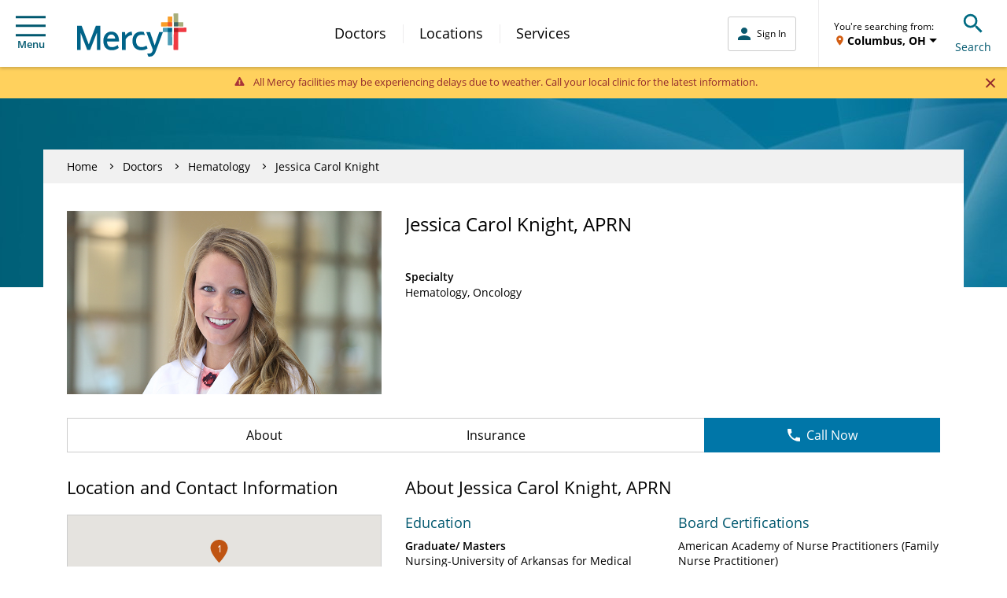

--- FILE ---
content_type: text/html; charset=UTF-8
request_url: https://www.mercy.net/doctor/jessica-carol-knight-aprn/
body_size: 20161
content:
<!DOCTYPE html>
<html xmlns:fb="http://ogp.me/ns/fb#" xmlns:og="http://ogp.me/ns#" xmlns:article="http://ogp.me/ns/article#" xmlns:book="http://ogp.me/ns/book#" xmlns:profile="http://ogp.me/ns/profile#" xmlns:video="http://ogp.me/ns/video#" lang="en">
  <head>
    
    <script type="text/javascript">
            (function() {
                window.ContextHub = window.ContextHub || {};

                /* setting paths */
                ContextHub.Paths = ContextHub.Paths || {};
                ContextHub.Paths.CONTEXTHUB_PATH = "/conf/global/settings/cloudsettings/default/contexthub";
                ContextHub.Paths.RESOURCE_PATH = "\/content\/mercy\/us\/en\/doctor\/j\/jessica\u002Dcarol\u002Dknight\u002Daprn\/_jcr_content\/contexthub";
                ContextHub.Paths.SEGMENTATION_PATH = "\/conf\/mercy\/settings\/wcm\/segments";
                ContextHub.Paths.CQ_CONTEXT_PATH = "";

                /* setting initial constants */
                ContextHub.Constants = ContextHub.Constants || {};
                ContextHub.Constants.ANONYMOUS_HOME = "/home/users/B/BhHDXZx1YvHZZuwIAtsq";
                ContextHub.Constants.MODE = "no-ui";
            }());
        </script><script src="/etc/cloudsettings.kernel.js/conf/global/settings/cloudsettings/default/contexthub" type="text/javascript"></script>


<script>
  window.addEventListener('unload', function() {});
</script>

    
    

<!-- Begin Data Layer -->

  <script>
    digitalData = {
      pageInfo: {
        pageType: "doctor",
        siteSection: "doctor",
        pageNavigationHierarchy:
          "Home|doctor|jessica-carol-knight-aprn",
        pageTitle: "Jessica Carol Knight, APRN | Hematology, Oncology | Rogers, AR | Mercy",
        pageName:
          document.documentElement.lang +
          '|' +
          "Home|doctor|jessica-carol-knight-aprn",
        server: window.location.hostname,

        searchTerm: decodeURIComponent(urlParam('q')),
        searchResults: '',
        searchPage: '',
        searchFilter: '',
        searchDistance: '',
        searchSort: '',
        searchType: '',

        topicFilter: '',
        downloadFileName: '',
        responsiveDisplayType: getDisplayType(),

        doctorName: "Jessica Carol Knight, APRN",
        callNumber: '',
        callNumberLocation: '',
        scheduleAppt: "false",
        visitType: '',
      },
      userInfo: {
        loggedInStatus: 'anonymous',
        currentLocation: '',
        currentZip: '',
        communityLocation: '',
        userType: '',
      },
      eventInfo: {
        formName: "Jessica Carol Knight, APRN | Hematology, Oncology | Rogers, AR | Mercy",
        linkName: 'Submit',
        linkPageName:
          document.documentElement.lang +
          '|' +
          "Home|doctor|jessica-carol-knight-aprn",
      },
      formInfo: {},
    };

    //CDP Implementation
    switch (digitalData.pageInfo.pageType) {
      case 'services':
        digitalData.serviceInfo = {
          serviceId:
            "",
          serviceCategory: "",
          serviceLines: "",
          serviceName:
            "",
        };
        break;
      case 'practice':
        digitalData.locationInfo = {
          sosID:
            "",
          subtitle: "",
          scheduleOnline:
            "",
          isMammoLocation: "",
          communityName:
            "non\u002Daffiliated community",
          relatedServiceIds:
            "",
        };
        break;
      case 'doctor':
        digitalData.doctorInfo = {
          npi: "1477039105",
          manageSchedule: "false",
          integratedStatus: "Non\u002DIntegrated",
          scheduleOnline: "false",
          specialtyName: "Hematology, Oncology",
          acceptsNewPatients:
            "false",
          averageRating: "4.8",
          reviewCount: "30",
          bodyCount: "13",
          communityName:
            "non\u002Daffiliated community",
        };
        if (digitalData.doctorInfo.communityName.indexOf(',') != -1) {
          digitalData.doctorInfo.communityName = digitalData.doctorInfo.communityName.substring(
            0,
            digitalData.doctorInfo.communityName.lastIndexOf(','),
          );
        }
        break;
    }

    if (localStorage.getItem('geolocation')) {
      var geoData = JSON.parse(localStorage.getItem('geolocation')),
        buildArr = [geoData.address.locality, geoData.address.area];

      digitalData.userInfo.currentLocation = buildArr.join(', ');
      digitalData.userInfo.userType = geoData.userType;

      if (geoData.address.zip) {
        digitalData.userInfo.currentZip = geoData.address.zip;
      }
    }

    function urlParam(name) {
      var results = new RegExp('[\?&]' + name + '=([^&#]*)').exec(window.location.href);
      if (results == null || results == '') {
        return '';
      } else {
        return results[1] || 0;
      }
    }

    function getDisplayType() {
      var displayWidth = getDisplayWidth();
      var displayType = '';
      if (displayWidth < 768) {
        displayType = 'Mobile';
      } else if (displayWidth >= 768 && displayWidth < 991) {
        displayType = 'Tablet';
      } else if (displayWidth >= 992) {
        displayType = 'Desktop';
      }
      return displayType;
    }

    function getDisplayWidth() {
      if (self.innerWidth) {
        return self.innerWidth;
      }
      if (document.documentElement && document.documentElement.clientWidth) {
        return document.documentElement.clientWidth;
      }
      if (document.body) {
        return document.body.clientWidth;
      }
    }
  </script>

<!-- End Data Layer -->

    
    
  
  <script src="//assets.adobedtm.com/launch-ENc4fc53ebecec4e4bb37aad4eb4f00523.min.js"></script>


    
    

  <link rel="preload" href="//cdn.evgnet.com/beacon/mercyhealth/production/scripts/evergage.min.js" as="script"/>
  <script src="//cdn.evgnet.com/beacon/mercyhealth/production/scripts/evergage.min.js" defer></script>


    
<meta charset="UTF-8"/>
<meta name="viewport" content="width=device-width, initial-scale=1"/>
<meta content="IE=edge,chrome=1" http-equiv="X-UA-Compatible"/>
<meta http-equiv="Content-Type" content="text/html; charset=utf-8"/>

<meta name="description" content="Learn more about Jessica Carol Knight, APRN, Hematology, Oncology provider in Rogers, AR. Access contact information, location details and schedule an appointment."/>
<meta property="og:site_name" content="Mercy"/>
<meta property="og:type" content="article"/>
<meta property="og:title" content="Jessica Carol Knight, APRN | Hematology, Oncology | Rogers, AR | Mercy"/>
<meta property="og:description" content="Learn more about Jessica Carol Knight, APRN, Hematology, Oncology provider in Rogers, AR. Access contact information, location details and schedule an appointment."/>
<meta property="og:url" content="https://www.mercy.net/doctor/jessica-carol-knight-aprn"/>

<meta property="og:image" content="https://www.mercy.net/content/dam/mercy/en/images/doctors/1477039105-h.jpg"/>
<meta property="article:published_time"/>
<meta property="article:modified_time" content="2021-03-09T13:04:00.929-06:00"/>
<meta property="fb:app_id" content="1477039105"/>
<link rel="canonical" href="https://www.mercy.net/doctor/jessica-carol-knight-aprn/"/>
<title>
  Jessica Carol Knight, APRN | Hematology, Oncology | Rogers, AR | Mercy
</title>



<link rel="icon" href="/etc.clientlibs/mercy/clientlibs/resources/images/favicons/favicon.ico"/>

<link rel="apple-touch-icon-precomposed" sizes="57x57" href="/etc.clientlibs/mercy/clientlibs/resources/images/favicons/apple-touch-icon-57x57.png"/>
<link rel="apple-touch-icon-precomposed" sizes="114x114" href="/etc.clientlibs/mercy/clientlibs/resources/images/favicons/apple-touch-icon-114x114.png"/>
<link rel="apple-touch-icon-precomposed" sizes="72x72" href="/etc.clientlibs/mercy/clientlibs/resources/images/favicons/apple-touch-icon-72x72.png"/>
<link rel="apple-touch-icon-precomposed" sizes="144x144" href="/etc.clientlibs/mercy/clientlibs/resources/images/favicons/apple-touch-icon-144x144.png"/>
<link rel="apple-touch-icon-precomposed" sizes="60x60" href="/etc.clientlibs/mercy/clientlibs/resources/images/favicons/apple-touch-icon-60x60.png"/>
<link rel="apple-touch-icon-precomposed" sizes="120x120" href="/etc.clientlibs/mercy/clientlibs/resources/images/favicons/apple-touch-icon-120x120.png"/>
<link rel="apple-touch-icon-precomposed" sizes="76x76" href="/etc.clientlibs/mercy/clientlibs/resources/images/favicons/apple-touch-icon-76x76.png"/>
<link rel="apple-touch-icon-precomposed" sizes="152x152" href="/etc.clientlibs/mercy/clientlibs/resources/images/favicons/apple-touch-icon-152x152.png"/>

<link rel="icon" type="image/png" sizes="196x196" href="/etc.clientlibs/mercy/clientlibs/resources/images/favicons/favicon-196x196.png"/>
<link rel="icon" type="image/png" sizes="96x96" href="/etc.clientlibs/mercy/clientlibs/resources/images/favicons/favicon-96x96.png"/>
<link rel="icon" type="image/png" sizes="32x32" href="/etc.clientlibs/mercy/clientlibs/resources/images/favicons/favicon-32x32.png"/>
<link rel="icon" type="image/png" sizes="16x16" href="/etc.clientlibs/mercy/clientlibs/resources/images/favicons/favicon-16x16.png"/>
<link rel="icon" type="image/png" sizes="128x128" href="/etc.clientlibs/mercy/clientlibs/resources/images/favicons/favicon-128.png"/>

<meta name="application-name" content="Mercy"/>
<meta name="msapplication-TileColor" content="#FFFFFF"/>
<meta name="msapplication-TileImage" content="/etc.clientlibs/mercy/clientlibs/resources/images/favicons/mstile-144x144.png"/>
<meta name="msapplication-square70x70logo" content="/etc.clientlibs/mercy/clientlibs/resources/images/favicons/mstile-70x70.png"/>
<meta name="msapplication-square150x150logo" content="/etc.clientlibs/mercy/clientlibs/resources/images/favicons/mstile-150x150.png"/>
<meta name="msapplication-wide310x150logo" content="/etc.clientlibs/mercy/clientlibs/resources/images/favicons/mstile-310x150.png"/>
<meta name="msapplication-square310x310logo" content="/etc.clientlibs/mercy/clientlibs/resources/images/favicons/mstile-310x310.png"/>

<link rel="preload" href="/etc.clientlibs/mercy/clientlibs/resources/fonts/open-sans-v17-latin-300.woff2" as="font" type="font/woff2" crossorigin/>
<link rel="preload" href="/etc.clientlibs/mercy/clientlibs/resources/fonts/open-sans-v17-latin-regular.woff2" as="font" type="font/woff2" crossorigin/>
<link rel="preload" href="/etc.clientlibs/mercy/clientlibs/resources/fonts/open-sans-v17-latin-italic.woff2" as="font" type="font/woff2" crossorigin/>
<link rel="preload" href="/etc.clientlibs/mercy/clientlibs/resources/fonts/open-sans-v17-latin-600.woff2" as="font" type="font/woff2" crossorigin/>
<link rel="preload" href="/etc.clientlibs/mercy/clientlibs/resources/fonts/open-sans-v17-latin-700.woff2" as="font" type="font/woff2" crossorigin/>
<link rel="preload" href="/etc.clientlibs/mercy/clientlibs/resources/fonts/open-sans-v17-latin-700italic.woff2" as="font" type="font/woff2" crossorigin/>




 
<!-- be_ixf, sdk, gho-->
<meta name="be:sdk" content="java_sdk_1.6.13" />
<meta name="be:timer" content="51ms" />
<meta name="be:norm_url" content="https://www.mercy.net/doctor/jessica-carol-knight-aprn/" />
<meta name="be:capsule_url" content="https://ixfd1-api.bc0a.com/api/ixf/1.0.0/get_capsule/f00000000317400/0347786821" />
<meta name="be:api_dt" content="pny_2025; pnm_07; pnd_04; pnh_10; pnmh_07; pn_epoch:1751648855298" />
<meta name="be:mod_dt" content="pny_1969; pnm_12; pnd_31; pnh_16; pnmh_00; pn_epoch:0" />
<meta name="be:orig_url" content="https://www.mercy.net/doctor/jessica-carol-knight-aprn/" />
<meta name="be:messages" content="924" /><style>
.be-ix-link-block .be-related-link-container {margin-top: 40px;text-align: center;}
.be-ix-link-block .be-related-link-container .be-label {margin: 0;color: white;line-height: 1em;font-variant-numeric: lining-nums;font-size: 12px;}
.be-ix-link-block .be-related-link-container .be-list { display: inline-block; list-style: none;margin: 0; padding: 0;}
.be-ix-link-block .be-related-link-container .be-list .be-list-item {display: inline-block;margin-right: 20px;margin-bottom: 6px;}
.be-ix-link-block .be-related-link-container .be-list .be-list-item .be-related-link {    font-family: -apple-system, system-ui, BlinkMacSystemFont, Helvetica Neue, Segoe UI, Helvetica, Arial, sans-serif, Apple Color Emoji, Segoe UI Emoji, Segoe UI Symbol;
    font-size: 12px;
    font-weight: 400;
    letter-spacing: normal;
    line-height: normal;
    line-height: 1.42857143;
    color: #fff;
    text-decoration: underline;}
.be-ix-link-block .be-related-link-container .be-list .be-list-item .be-related-link:hover {text-decoration: underline;}
.be-ix-link-block .be-related-link-container .be-list .be-list-item:last-child { margin-right: 0;}

@media (max-width: 767px) {
  .be-ix-link-block .be-related-link-container .be-label {width: 100%;margin-bottom: 10px;}
  .be-ix-link-block .be-related-link-container .be-list { display: block;width: 100%;}
  .be-ix-link-block .be-related-link-container .be-list .be-list-item {display: block;margin-right: 0;}
}
@media (min-width: 768px) {
  .be-ix-link-block .be-related-link-container {display: flex;align-items: baseline;justify-content: center;}
  .be-ix-link-block .be-related-link-container .be-label {display: inline-block;margin-right: 20px;flex-grow: 0;flex-shrink: 0;}
}
</style>
 



<script async src="https://knowledgetags.yextpages.net/embed?key=AyF4BXPQpXCs8IvFa6ycDh-RLmmZQFA3D-zZ0VgUA_9if87o7HqeslZtR8bA0pox&account_id=1437411853479532243&location_id=1477039105"></script>

    



    
<link rel="stylesheet" href="/etc.clientlibs/mercy/clientlibs/externallibs.min.2195d92b0bb2bf7349bf67eee1ecc0bb.css" type="text/css">








    <noscript>
      <style type="text/css">
        body {
          margin-top: 60px;
        }
      </style>
    </noscript>
  </head>
  <body class="not-front">
    <noscript>
      <div class="noscript">
        <p>Please enable JavaScript in your browser for better experience</p>
      </div>
    </noscript>
    
<div id="vue-app-root">
  <div id="targeting_header" class="wrapper">
    










<div class="aem-Grid aem-Grid--12 aem-Grid--default--12 ">
    
    <div class="header-decorator aem-GridColumn aem-GridColumn--default--12">







<mcy-header v-slot="vm">
  <header class="mcy-header noshowFAButton">
    <div class="mcy-header__top">
      <div class="mcy-header__top-content">
        <ol class="mcy-eyebrow-links">
          <li class="mcy-eyebrow-links__item mcy-eyebrow-links__item--is-always-visible">
            
  
  
  
  
  
  
  
  

  
  <a href="https://www.mercy.net/mercystl/Home/" title="MyMercy Account" class="mcy-eyebrow-links__link" rel="noopener noreferrer" aria-label="Opens in new window: MyMercy Account" target="_blank">
    MyMercy Account
    
  </a>

            <i class="mcy-eyebrow-links__icon"></i>
          </li>
        </ol>
        <div class="mcy-header__geolocation mcy-header__geolocation--mobile">
          <geo-toast-header toast-type="primary" toast-location="1"></geo-toast-header>
        </div>
      </div>
    </div>
    <div class="mcy-header__main">
      <div class="mcy-header__hamburger">
        <button type="button" class="mcy-button-hamburger af-icon-button" @click="vm.toggleSmallNav()" data-id="hamburger-menu" aria-controls="small-nav">
          <span class="mcy-button__h_icon" aria-hidden="true"></span>Menu
        </button>
      </div>
      <div class="mcy-header__logo-wrapper">
        
        
  
  
  
  
  

  
  <a href="/" class="mcy-logo" title="Home">
    <svg xmlns="http://www.w3.org/2000/svg" viewBox="0 0 468 186">
      <g fill="none" fill-rule="nonzero">
        <path fill="#FFF" d="M369.8 62.3V56l35.3-1.4 1.8-39h6.9l1.4 38.9 37.4 1.3-.1 6.9-37.2 1.1-1.7 70.8h-7.3L405 63.7z"></path>
        <path fill="#4D9DB7" d="M367.5 63.4c0-1.2 1-2.1 2.1-2.1l36.6 1.6 1.5 71.6c0 1.2-1 2.2-2.2 2.2h-15.6c-1.2 0-2.2-1-2.2-2.2l.1-54.5h-20.5V63.4h.2z"></path>
        <path fill="#006388" d="M387.9 64.3c0-1.2 1-2.2 2.2-2.2l16.2.7.3 15c0 1.2-1 2.1-2.2 2.1h-16.5V64.3z"></path>
        <path fill="#EF3A43" d="M414.3 62.8l51.2-1.8c1.2 0 2.2 1 2.2 2.1V78c0 1.2-.9 2.2-2.1 2.2h-32.7v74.9c0 1.2-1 2.1-2.2 2.1h-16c-1.2 0-2.2-1-2.2-2.1l1.8-92.3z"></path>
        <path fill="#B52025" d="M432.9 80.1V64.4c0-1.2-.9-2.1-2.1-2.1l-16.5.6L414 78c0 1.2.8 2.1 2 2.1h16.9z"></path>
        <path fill="#A7AE7B" d="M432.8 2.1c0-1.2-1-2.1-2.2-2.1h-15.9c-1.2 0-2.1 1-2.1 2.1l1.7 53.3 38.4 1.3c1.2 0 2.2-1 2.2-2.1V40.4c0-1.2-1-2.2-2.2-2.2h-19.9V2.1z"></path>
        <path fill="#3F6966" d="M432.8 38.3H416c-1.2 0-2.2 1-2.2 2.2l.5 15 16.3.5c1.2 0 2.2-1 2.2-2.1V38.3z"></path>
        <path fill="#F99D27" d="M359.4 54.9c0 1.2 1 2.1 2.1 2.1l44.7-1.6 1.5-39.8c0-1.2-1-2.1-2.2-2.1h-15.6c-1.2 0-2.2 1-2.2 2.1l.1 22.7h-26.4c-1.2 0-2.2 1-2.2 2.1v14.5h.2z"></path>
        <path fill="#EE5A2A" d="M387.9 53.9c0 1.2 1 2.2 2.2 2.2l16.2-.6.6-15c0-1.2-1-2.1-2.2-2.1H388l-.1 15.5z"></path>
        <path fill="#006388" d="m351.6 80-.2.5-19.4 57.2-19.8-57.8H296l28.3 76.7-2.8 7.5c-2.3 6-6.1 7.5-10.5 8.1-2.5.4-6 .6-11.2-.1l4.9 13.2c2.7.4 3.4.5 4.3.5 12 0 20.8-3.8 27.7-22.6L367.5 80h-15.9Zm-77.3 64.8c-13.1-.6-21.9-9.6-21.9-26.4 0-16.4 7.7-24.5 20.4-26.2 6.1-.8 12.3.3 17.6 1.6l-5.2-14c-4.3-.9-8.5-1.3-12.2-1.3-22.5.3-36.1 15.7-36.1 40.1 0 24.3 13.9 39 35.8 39.9 12.6.5 21.4-3.2 28.9-7.6l-4.4-12.4c-7.1 3.4-13.1 6.8-22.9 6.3Zm-82 12.1V80h12.5l2.2 14.2.4-.5C214 84.4 223.1 79 233 78.4h.6l2.4 14.8h-.8c-11.2.6-22 7.8-27.5 18.4v45.3h-15.4Zm-46-78.5c20.1 0 32.65 14.4 32.9 37.79v4.41h-51.3v.3c.7 15.8 8.1 24.2 21.3 24.2 10 0 17.42-3.89 23.67-8.55l.73-.55 4.6 12.5c-8.7 6.7-18.6 10-30.2 10-22.4 0-35.7-15.1-35.7-40.3 0-23.8 13.7-39.8 34-39.8Zm-.1 12.4c-8.59 0-15.13 6.33-17.41 17.07l-.09.43-.1.3h34.8v-.3c-1.9-11.9-7.4-17.5-17.2-17.5ZM43.4 157.2 14.8 82.9v74.3H0V53.1h19.4l30.5 80.2 30.5-80.2h19.3v104.1H84.8V82.8l-29.1 74.4H43.4z"></path>
      </g>
    </svg>
  </a>

      </div>
      <div class="mcy-header__nav">
        <nav class="mcy-main-nav" aria-label="Main Navigation">
          <ol class="mcy-main-nav__list">
            <li class="mcy-main-nav__item">
              
              
  
  
  
  
  
  
  
  

  
  <a href="/search/doctor/" title="Doctors" class="mcy-main-nav__link">
    Doctors
    
  </a>

            </li>
          
            <li class="mcy-main-nav__item">
              
              
  
  
  
  
  
  
  
  

  
  <a href="/search/location/" title="Locations" class="mcy-main-nav__link">
    Locations
    
  </a>

            </li>
          
            <li class="mcy-main-nav__item">
              
              
  
  
  
  
  
  
  
  

  
  <a href="/search/service/" title="Services" class="mcy-main-nav__link">
    Services
    
  </a>

            </li>
          </ol>
        </nav>
      </div>
      <div class="mcy-header__utility">
        <div class="mcy-header__my-mercy">
          <mcy-my-mercy :my-mercy-login-link="&#39;/app/login?redirectType=mode&amp;redirectUrl=stdredirect&amp;option=backtoreferrer&amp;mmt=true&#39;" :referrer-path-enabled="true" :referrer-path-param-name="&#39;referrerPath&#39;" :my-mercy-keep-alive-enabled="false" :my-mercy-keep-alive-frequency="60000" :mercy-net-keep-alive-enabled="true" :mercy-net-keep-alive-frequency="600000" :activity-expiry="1200000" :activity-listener-frequency="60000" auth-link-list-json="[{&#34;title&#34;:&#34;Messages&#34;,&#34;metadataTitle&#34;:null,&#34;linkTarget&#34;:&#34;/content/mercy/us/en/profile/messages/&#34;,&#34;windowTarget&#34;:null,&#34;noFollow&#34;:null,&#34;showAlertsFor&#34;:&#34;messages&#34;,&#34;dataId&#34;:&#34;tier 2 | menu | auth messages&#34;,&#34;dataName&#34;:null,&#34;dataDetail&#34;:null},{&#34;title&#34;:&#34;Upcoming Appointments&#34;,&#34;metadataTitle&#34;:null,&#34;linkTarget&#34;:&#34;/content/mercy/us/en/profile/appointments/&#34;,&#34;windowTarget&#34;:null,&#34;noFollow&#34;:null,&#34;showAlertsFor&#34;:&#34;appointments&#34;,&#34;dataId&#34;:&#34;tier 2 | menu | auth appts&#34;,&#34;dataName&#34;:null,&#34;dataDetail&#34;:null},{&#34;title&#34;:&#34;Billing Summary&#34;,&#34;metadataTitle&#34;:null,&#34;linkTarget&#34;:&#34;/content/mercy/us/en/profile/billing-statements/&#34;,&#34;windowTarget&#34;:null,&#34;noFollow&#34;:null,&#34;showAlertsFor&#34;:null,&#34;dataId&#34;:&#34;tier 2 | menu | auth billing&#34;,&#34;dataName&#34;:null,&#34;dataDetail&#34;:null},{&#34;title&#34;:&#34;Test Results&#34;,&#34;metadataTitle&#34;:null,&#34;linkTarget&#34;:&#34;/content/mercy/us/en/profile/test-results/&#34;,&#34;windowTarget&#34;:null,&#34;noFollow&#34;:null,&#34;showAlertsFor&#34;:&#34;testResults&#34;,&#34;dataId&#34;:&#34;tier 2 | menu | auth test results&#34;,&#34;dataName&#34;:null,&#34;dataDetail&#34;:null}]"></mcy-my-mercy>
        </div>
        <div class="mcy-header__fabutton-wrapper">
          <div class="mcy-header__fabutton-top-row">
            <div class="mcy-header__border"></div>
            <div class="mcy-header__fabutton-geo-search">
              <div class="mcy-header__geolocation mcy-header__geolocation--desktop">
                <geo-toast-header toast-type="primary" toast-location="2"></geo-toast-header>
              </div>
              <div data-id="search-toggle" class="mcy-header__search-toggle">
                <button type="button" class="mcy-button-search af-icon-button" @click="vm.toggleSmallSearchBox()" aria-controls="small-search-box">
                  <span class="mcy-button__s_icon" aria-hidden="true"></span>Search
                </button>
              </div>
            </div>
          </div>
          
        </div>
      </div>
      <section class="mcy-small-search-box" id="small-search-box" aria-live="polite" :class="{'mcy-small-search-box--is-open' : vm.isSmallSearchBoxOpen}">
        <div class="mcy-input">
          <form id="small-search-form" role="search" method="GET" action="/search/site/" autocomplete="off">
            <label class="mcy-input__label mcy-input__label--is-hidden" for="small-search-field">Search Mercy</label>
            <div class="mcy-input__field-wrapper">
              <button type="submit" class="mcy-input__submit" aria-label="Search Mercy">
                <i class="mcy-input__search-icon"></i>
              </button>
              <input class="mcy-input__input" id="small-search-field" type="search" name="q" value="" maxlength="255" autocomplete="off" placeholder="Search Mercy" v-inline-ref:ssf="vm"/>
              <i class="mcy-input__close-icon" @click="vm.toggleSmallSearchBox()" aria-controls="small-search-box"></i>
            </div>
          </form>
        </div>
      </section>
      <div class="mcy-small-nav-overlay" :class="{'mcy-small-nav-overlay--is-open' : vm.isSmallNavOpen}" @click="vm.toggleSmallNav()" aria-controls="small-nav"></div>
      <nav class="mcy-small-nav" id="small-nav" aria-live="polite" :class="{'mcy-small-nav--is-open' : vm.isSmallNavOpen}" aria-label="Mobile Navigation">
        <div class="mcy-small-nav__header">
          <div class="mcy-small-nav__message">
            <span class="mcy-button__h_icon" aria-hidden="true"></span>
            <mcy-my-mercy-nav :my-mercy-login-link="&#39;/app/login?redirectType=mode&amp;redirectUrl=stdredirect&amp;option=backtoreferrer&amp;mmt=true&#39;"></mcy-my-mercy-nav>
          </div>
          <div class="mcy-small-nav__close">
            <button type="button" class="mcy-button-smallnav-close af-icon-button" @click="vm.toggleSmallNav()" aria-controls="small-nav">
              <span class="mcy-button-smallnav__close_icon" aria-hidden="true"></span>Close
            </button>
          </div>
        </div>
        <div class="mcy-small-nav__links">
          
          <ol class="mcy-small-nav__list mcy-small-nav__list--is-small-only">
            <li class="mcy-small-nav__item">
              
              
  
  
  
  
  
  
  
  

  
  <a href="/search/doctor/" class="mcy-small-nav__link">
    Doctors
    
  </a>

            </li>
          
            <li class="mcy-small-nav__item">
              
              
  
  
  
  
  
  
  
  

  
  <a href="/search/location/" class="mcy-small-nav__link">
    Locations
    
  </a>

            </li>
          
            <li class="mcy-small-nav__item">
              
              
  
  
  
  
  
  
  
  

  
  <a href="/search/service/" class="mcy-small-nav__link">
    Services
    
  </a>

            </li>
          </ol>
          <mcy-my-mercy-nav-links auth-link-list-json="[{&#34;title&#34;:&#34;Messages&#34;,&#34;metadataTitle&#34;:null,&#34;linkTarget&#34;:&#34;/content/mercy/us/en/profile/messages/&#34;,&#34;windowTarget&#34;:null,&#34;noFollow&#34;:null,&#34;showAlertsFor&#34;:&#34;messages&#34;,&#34;dataId&#34;:&#34;tier 2 | menu | auth messages&#34;,&#34;dataName&#34;:null,&#34;dataDetail&#34;:null},{&#34;title&#34;:&#34;Upcoming Appointments&#34;,&#34;metadataTitle&#34;:null,&#34;linkTarget&#34;:&#34;/content/mercy/us/en/profile/appointments/&#34;,&#34;windowTarget&#34;:null,&#34;noFollow&#34;:null,&#34;showAlertsFor&#34;:&#34;appointments&#34;,&#34;dataId&#34;:&#34;tier 2 | menu | auth appts&#34;,&#34;dataName&#34;:null,&#34;dataDetail&#34;:null},{&#34;title&#34;:&#34;Billing Summary&#34;,&#34;metadataTitle&#34;:null,&#34;linkTarget&#34;:&#34;/content/mercy/us/en/profile/billing-statements/&#34;,&#34;windowTarget&#34;:null,&#34;noFollow&#34;:null,&#34;showAlertsFor&#34;:null,&#34;dataId&#34;:&#34;tier 2 | menu | auth billing&#34;,&#34;dataName&#34;:null,&#34;dataDetail&#34;:null},{&#34;title&#34;:&#34;Test Results&#34;,&#34;metadataTitle&#34;:null,&#34;linkTarget&#34;:&#34;/content/mercy/us/en/profile/test-results/&#34;,&#34;windowTarget&#34;:null,&#34;noFollow&#34;:null,&#34;showAlertsFor&#34;:&#34;testResults&#34;,&#34;dataId&#34;:&#34;tier 2 | menu | auth test results&#34;,&#34;dataName&#34;:null,&#34;dataDetail&#34;:null}]"></mcy-my-mercy-nav-links>
          <div class="mcy-small-nav__linkheader">QUICK LINKS</div>
          <ol class="mcy-small-nav__list">
            <li class="mcy-small-nav__item">
              
  
  
  
  
  
  
  
  

  
  <a href="/first-available-scheduling/" class="mcy-small-nav__link" data-id="tier 2 | menu | first available">
    First Available Scheduling
    
  </a>

            </li>
          
            <li class="mcy-small-nav__item">
              
  
  
  
  
  
  
  
  

  
  <a href="https://www.mercy.net/mercystl/Home/" class="mcy-small-nav__link" data-id="tier 2 | menu | mymercy" rel="noopener noreferrer" aria-label="Opens in new window: MyMercy Account" target="_blank">
    MyMercy Account
    
  </a>

            </li>
          
            <li class="mcy-small-nav__item">
              
  
  
  
  
  
  
  
  

  
  <a href="/search/doctor/?solrsort=&distance=9999&options=scheduleOnline&insuranceProviders=&specialties=&servicesOffered=&gender=&languages=&page=1" class="mcy-small-nav__link" data-id="tier 2 | menu | schedule appt">
    Schedule Appointment
    
  </a>

            </li>
          
            <li class="mcy-small-nav__item">
              
  
  
  
  
  
  
  
  

  
  <a href="/patients-visitors/billing/" class="mcy-small-nav__link" data-id="tier 2 | menu | pay your bill">
    Pay My Bill
    
  </a>

            </li>
          </ol>
          <div class="mcy-small-nav__linkheader">ADDITIONAL LINKS</div>
          <ol class="mcy-small-nav__list">
            <li class="mcy-small-nav__item">
              
  
  
  
  
  
  
  
  

  
  <a href="https://careers.mercy.net/" class="mcy-small-nav__link" data-id="tier 2 | menu | careers" rel="noopener noreferrer" aria-label="Opens in new window: Careers" target="_blank">
    Careers
    
  </a>

            </li>
          
            <li class="mcy-small-nav__item">
              
  
  
  
  
  
  
  
  

  
  <a href="/about/" class="mcy-small-nav__link" data-id="tier 2 | menu | about">
    About Mercy
    
  </a>

            </li>
          
            <li class="mcy-small-nav__item">
              
  
  
  
  
  
  
  
  

  
  <a href="https://give.mercyhealthfoundation.net/give/731235/#!/donation/checkout?c_src=MRC_MercyMenu&c_src2=DonateNow" class="mcy-small-nav__link" data-id="tier 2 | menu | donate now" rel="noopener noreferrer" aria-label="Opens in new window: Donate Now" target="_blank">
    Donate Now
    
  </a>

            </li>
          
            <li class="mcy-small-nav__item">
              
  
  
  
  
  
  
  
  

  
  <a href="/forms/patient-feedback/" class="mcy-small-nav__link" data-id="tier 2 | menu | contact">
    Contact Us
    
  </a>

            </li>
          
            <li class="mcy-small-nav__item">
              
  
  
  
  
  
  
  
  

  
  <a href="/patients-visitors/mymercy/" class="mcy-small-nav__link" data-id="tier 2 | menu | about mymercy">
    What is MyMercy?
    
  </a>

            </li>
          </ol>
          <mcy-my-mercy-nav-button></mcy-my-mercy-nav-button>
        </div>
      </nav>
    </div>
  </header>
</mcy-header>


<mcy-header-alert alert-color="halert-warning" :last-modified="1769177001724" v-cloak>
  <p style="text-align: center;">All Mercy facilities may be experiencing delays due to weather. Call your local clinic for the latest information. </p>

</mcy-header-alert>
</div>

    
</div>




    <main>
      

      <div><!--Banner Section -->

<div class="banner-covered">
  <div class="banner-covered__image-container" style="background-color: #00586f">
    <picture>
      <source media="(max-width: 767px)" srcset="/content/dam/mercy/en/web-assets/images/master-photos/WEB_Global_Banner.jpg.transform/banner-covered-mobile/image.jpeg"/>
      <img class="banner-covered__image" src="/content/dam/mercy/en/web-assets/images/master-photos/WEB_Global_Banner.jpg" alt="Banner Image"/>
    </picture>
  </div>
</div>
<div class="banner-covered__spacer"></div>
<!-- End Banner Section -->
</div>

      <doctor-page-component doctor-specialties="Hematology, Oncology" v-slot="vm" v-cloak>
        <div class="doctor-page-component" :class="{ 'doctor-page-component--os': vm.schedulingVisible }">
          <div class="page-container page-container--overlay-banner page-doctor">
            <div class="mcy-doctor-header-mobile">
              <div class="mcy-doctor-header-mobile__buttons" v-if="!vm.schedulingVisible">
                <doctor-navigation-bar bar-type="schedule-only" :online-scheduling="false" practice-name="Highlands Oncology Group" phone="(479) 936-9900" :is-integrated="false" site-of-service-id="0" @start-online-scheduling="vm.handleStartOnlineScheduling"></doctor-navigation-bar>
                <div>




  



<page-header-buttons v-slot="vm">
  <div class="button-grp page-header-buttons">
    
    
      
      <a v-if="vm.hasProviderSection" class="button button--dark-blue button--mobile-small button--small-text" href="#provider-section" v-cloak>
        Find a Provider<i class="chevron-icon chevron-icon--right chevron-icon--white ml-3"></i>
      </a>
    
    
    
  </div>
</page-header-buttons>
</div>
              </div>
              <div class="mcy-doctor-header-mobile__doctor-name">
                <h1 itemprop="name">Jessica Carol Knight, APRN</h1>
              </div>
            </div>

            <div class="page-breadcrumbs">
              
<div class="breadcrumbs">
  <ul class="breadcrumbs__content">
    <li class="hidden-xs">
      
        
          <a href="/">Home</a>
        
        
        <span class="breadcrumbs__next"></span>
      
      
    </li>
  
    <li class="hidden-xs">
      
        
          <a href="/search/doctor/">Doctors</a>
        
        
        <span class="breadcrumbs__next"></span>
      
      
    </li>
  
    <li>
      
        
          <a href="/search/doctor/?distance=9999&specialties=Hematology">Hematology</a>
        
        
        <span class="breadcrumbs__next"></span>
      
      
    </li>
  
    <li>
      
      Jessica Carol Knight
    </li>
  </ul>
</div>

            </div>

            

            

            <div class="mcy-doc-card-container">
              
  <div class="mcy-doctor-card" itemscope="" itemtype="http://schema.org/Physician">
    <div class="mcy-doctor-card__photo" itemscope="" itemtype="http://schema.org/Person" itemref="schema-doctor-name" style="background-image: url('/content/dam/mercy/en/images/doctors/1477039105-h.jpg')">
      
      <img alt="Jessica Carol Knight, APRN, Mercy" src="/content/dam/mercy/en/images/doctors/1477039105-h.jpg" itemprop="image" data-pin-nopin="true"/>
    </div>

    <div class="mcy-doctor-card__profile">
      <div class="mcy-doctor-card__name-row">
        <h1 class="mcy-doctor-card__doctor-name" id="schema-doctor-name" itemprop="name">
          Jessica Carol Knight, APRN
        </h1>
        




  



<page-header-buttons v-slot="vm">
  <div class="button-grp page-header-buttons">
    
    
      
      <a v-if="vm.hasProviderSection" class="button button--dark-blue button--mobile-small button--small-text" href="#provider-section" v-cloak>
        Find a Provider<i class="chevron-icon chevron-icon--right chevron-icon--white ml-3"></i>
      </a>
    
    
    
  </div>
</page-header-buttons>

      </div>
      <div class="mcy-doctor-card__details">
        <div class="mcy-doctor-card__details-row mcy-doctor-card__details-row--spec-os">
          <div class="mcy-doctor-card__specialties">
            <h2 class="mcy-doctor-card__detail-label">Specialty</h2>
            <ul class="mcy-doctor-card__specialty-list" itemprop="medicalSpecialty">
              <li>Hematology</li>
            
              <li> Oncology</li>
            </ul>
          </div>

          
        </div>

        <div class="mcy-doctor-card__details-row mcy-doctor-card__details-row--ratings-new-patients">
          <div class="mcy-doctor-card__star-ratings">
            
          </div>
          
        </div>
      </div>
    </div>
  </div>

            </div>

            <doctor-navigation-bar v-if="!vm.schedulingVisible" :online-scheduling="false" practice-name="Highlands Oncology Group" phone="(479) 936-9900" :is-integrated="false" site-of-service-id="0" @start-online-scheduling="vm.handleStartOnlineScheduling"></doctor-navigation-bar>

            <div v-if="vm.schedulingVisible">

<mcy-doctor-os-scheduler :dept-only-visit-type-ids="[&#34;176&#34;]" v-slot="vm">
  <div class="mcy-doctor-os-scheduler" v-inline-ref:scheduler-top="vm">
    <mcy-os-back-bar :is-loading="vm.isLoading" @back="vm.handleStepBack"></mcy-os-back-bar>
    <mcy-os-selected-location v-if="vm.osSelectedLocation" :location="vm.osSelectedLocation"></mcy-os-selected-location>
    <div data-tgt-os-container>
      <div v-show="vm.onlineSchedulingCurrentStep === vm.STEP.LOCATION" :data-tgt-os-step="vm.STEP.LOCATION">
        <div class="mcy-doctor-os-scheduler__headings">
          <h2>Select a Location</h2>
          <p>To schedule an in-person or video visit (available only through certain locations).</p>

        </div>
        <div class="mcy-doctor-os-scheduler__locations">
          <os-location-item v-for="(location, index) in vm.osLocations" :key="index" :location="location" @os-select-location="vm.handleSelectLocation"></os-location-item>
        </div>
      </div>

      <div v-show="vm.onlineSchedulingCurrentStep === vm.STEP.VISIT_TYPE" :data-tgt-os-step="vm.STEP.VISIT_TYPE">
        <mcy-os-visit-type-form v-if="vm.showVisitTypeForm" :form-name="vm.visitTypeFormName" @form-submitted="vm.handleSelectVisitType"></mcy-os-visit-type-form>
        <template v-else>
          <div class="mcy-doctor-os-scheduler__headings">
            <h2>Select a Visit Type</h2>
            <p>To ensure the highest quality patient care, please select the most appropriate visit type, as length of visits vary. If you do not see your visit type, please call.</p>

          </div>
          <div class="mcy-doctor-os-scheduler__loading" v-if="vm.isLoading" v-cloak>
            <div class="mcy-spinner delayed-visibility"></div>
          </div>
          <div class="mcy-doctor-os-scheduler__visit-types" v-show="!vm.noResultsFound">
            <os-visit-type-item v-for="visitType in vm.visitTypeData" :key="visitType.visitTypeId" :visit-type="visitType" @os-select-visit-type="vm.handleSelectVisitType"></os-visit-type-item>
          </div>
          <os-visit-type-callout v-if="!vm.noResultsFound && vm.cbData" :verbiage-data="vm.cbData" :phone="vm.osSelectedLocation.phone" :practice-name="vm.osSelectedLocation.practiceName"></os-visit-type-callout>
          <div class="mcy-doctor-os-scheduler__visit-types--no-results" v-show="vm.noResultsFound">
            No visits are currently available.
          </div>
        </template>
      </div>

      <div v-show="vm.onlineSchedulingCurrentStep === vm.STEP.APPOINTMENT" :data-tgt-os-step="vm.STEP.APPOINTMENT">
        <div class="mcy-doctor-os-scheduler__headings">
          <h2>Select a Time</h2>
          <p>Please select your preferred time slot for your appointment.</p>

        </div>
        <mcy-epic-widget v-if="vm.isEpicWidgetVisible" config-json="{&#34;url&#34;:&#34;https://www.mercy.net/mercystl&#34;,&#34;apiKey&#34;:&#34;kSJyhm870093588&#34;,&#34;widgetType&#34;:&#34;OPENSCHEDULING&#34;,&#34;scriptUrl&#34;:&#34;https://www.mercy.net/mercystl/Scripts/lib/Widget/widget_sdk.js&#34;}" :is-authentication-enabled="true" :is-proxy-selection-enabled="true" :id="vm.widgetProviderId" :dept="vm.widgetDeptId" :vt="vm.widgetVisitTypeId"></mcy-epic-widget>
      </div>
    </div>
  </div>
</mcy-doctor-os-scheduler>
</div>

            <div v-show="!vm.schedulingVisible">
              <div class="mcy-doctor-loc-about-container">
                <div id="locations" class="mcy-doctor-locations-container">
                  <h2>Location and Contact Information</h2>
                  

<location-listing locations-data="[{&#34;postalCode&#34;:&#34;72758-8602&#34;,&#34;lineOne&#34;:&#34;808 S. 52nd Street&#34;,&#34;lineTwo&#34;:&#34;&#34;,&#34;city&#34;:&#34;Rogers&#34;,&#34;phone&#34;:&#34;(479) 936-9900&#34;,&#34;practiceName&#34;:&#34;Highlands Oncology Group&#34;,&#34;state&#34;:&#34;AR&#34;,&#34;fax&#34;:&#34;(479) 587-1366&#34;,&#34;callNow&#34;:false,&#34;lat&#34;:&#34;36.3248327&#34;,&#34;lng&#34;:&#34;-94.18731289999999&#34;,&#34;epicProviderId&#34;:&#34;&#34;,&#34;departmentId&#34;:&#34;&#34;,&#34;isScheduleOnline&#34;:false,&#34;practicePageUrl&#34;:&#34;/content/mercy/us/en/practice/rogers/highlands-oncology-group/&#34;,&#34;practiceBannerImage&#34;:&#34;/content/dam/mercy/en/images/location-default-photo.jpg.transform/small-photo/image.jpeg&#34;,&#34;drivingDirectionsLink&#34;:&#34;808 S. 52nd Street++Rogers+AR+72758-8602&#34;,&#34;siteOfServiceId&#34;:&#34;0&#34;,&#34;acceptsNewPatients&#34;:&#34;&#34;,&#34;isGoHealthLocation&#34;:false,&#34;walkInsEnabled&#34;:false},{&#34;postalCode&#34;:&#34;72762-6362&#34;,&#34;lineOne&#34;:&#34;3901 Parkway Cir&#34;,&#34;lineTwo&#34;:&#34;&#34;,&#34;city&#34;:&#34;Springdale&#34;,&#34;phone&#34;:&#34;(479) 334-2430&#34;,&#34;practiceName&#34;:&#34;Highlands Oncology Group&#34;,&#34;state&#34;:&#34;AR&#34;,&#34;fax&#34;:&#34;&#34;,&#34;callNow&#34;:false,&#34;lat&#34;:&#34;36.15129659999999&#34;,&#34;lng&#34;:&#34;-94.1890499&#34;,&#34;epicProviderId&#34;:&#34;&#34;,&#34;departmentId&#34;:&#34;&#34;,&#34;isScheduleOnline&#34;:false,&#34;practicePageUrl&#34;:&#34;/content/mercy/us/en/practice/springdale/highlands-oncology-group/&#34;,&#34;practiceBannerImage&#34;:&#34;/content/dam/mercy/en/images/location-default-photo.jpg.transform/small-photo/image.jpeg&#34;,&#34;drivingDirectionsLink&#34;:&#34;3901 Parkway Cir++Springdale+AR+72762-6362&#34;,&#34;siteOfServiceId&#34;:&#34;0&#34;,&#34;acceptsNewPatients&#34;:&#34;&#34;,&#34;isGoHealthLocation&#34;:false,&#34;walkInsEnabled&#34;:false},{&#34;postalCode&#34;:&#34;72703-4014&#34;,&#34;lineOne&#34;:&#34;60 E. Monte Painter Drive&#34;,&#34;lineTwo&#34;:&#34;&#34;,&#34;city&#34;:&#34;Fayetteville&#34;,&#34;phone&#34;:&#34;(479) 587-1700&#34;,&#34;practiceName&#34;:&#34;Highlands Oncology Group&#34;,&#34;state&#34;:&#34;AR&#34;,&#34;fax&#34;:&#34;(479) 587-1366&#34;,&#34;callNow&#34;:false,&#34;lat&#34;:&#34;36.1105985&#34;,&#34;lng&#34;:&#34;-94.15580170000001&#34;,&#34;epicProviderId&#34;:&#34;&#34;,&#34;departmentId&#34;:&#34;&#34;,&#34;isScheduleOnline&#34;:false,&#34;practicePageUrl&#34;:&#34;/content/mercy/us/en/practice/fayetteville/highlands-oncology-group/&#34;,&#34;practiceBannerImage&#34;:&#34;/content/dam/mercy/en/images/location-default-photo.jpg.transform/small-photo/image.jpeg&#34;,&#34;drivingDirectionsLink&#34;:&#34;60 E. Monte Painter Drive++Fayetteville+AR+72703-4014&#34;,&#34;siteOfServiceId&#34;:&#34;0&#34;,&#34;acceptsNewPatients&#34;:&#34;&#34;,&#34;isGoHealthLocation&#34;:false,&#34;walkInsEnabled&#34;:false},{&#34;postalCode&#34;:&#34;72703-4005&#34;,&#34;lineOne&#34;:&#34;3232 N North Hills Boulevard&#34;,&#34;lineTwo&#34;:&#34;&#34;,&#34;city&#34;:&#34;Fayetteville&#34;,&#34;phone&#34;:&#34;(479) 587-1700&#34;,&#34;practiceName&#34;:&#34;Highlands Oncology Group&#34;,&#34;state&#34;:&#34;AR&#34;,&#34;fax&#34;:&#34;(479) 571-1986&#34;,&#34;callNow&#34;:false,&#34;lat&#34;:&#34;36.1103536&#34;,&#34;lng&#34;:&#34;-94.15647680000001&#34;,&#34;epicProviderId&#34;:&#34;&#34;,&#34;departmentId&#34;:&#34;&#34;,&#34;isScheduleOnline&#34;:false,&#34;practicePageUrl&#34;:&#34;/content/mercy/us/en/practice/fayetteville/highlands-oncology-group/&#34;,&#34;practiceBannerImage&#34;:&#34;/content/dam/mercy/en/images/location-default-photo.jpg.transform/small-photo/image.jpeg&#34;,&#34;drivingDirectionsLink&#34;:&#34;3232 N North Hills Boulevard++Fayetteville+AR+72703-4005&#34;,&#34;siteOfServiceId&#34;:&#34;0&#34;,&#34;acceptsNewPatients&#34;:&#34;&#34;,&#34;isGoHealthLocation&#34;:false,&#34;walkInsEnabled&#34;:false}]" :trigger-map-update-on-user-nav="vm.triggerMapUpdateOnUserNav">
</location-listing>

                  

                </div>
                <div id="about" class="mcy-doctor-about-container">
                  

<h2>About Jessica Carol Knight, APRN</h2>






<section class="mcy-doctor-bg" data-has-playlist="false" data-has-video="false">
  <div class="mcy-doctor-bg__detail-container">
    

    <div class="mcy-doctor-bg__detail">
      <span class="mcy-doctor-bg__detail-title">Education</span>

      

      <div class="mcy-doctor-bg__child-group">
        <span class="mcy-doctor-bg__detail-title--child">Graduate/ Masters</span>
        <ul>
          <li>Nursing-University of Arkansas for Medical Sciences College of Medicine</li>
        </ul>
      </div>

    </div>
<div class="mcy-doctor-bg__detail">
      <span class="mcy-doctor-bg__detail-title">Specialty</span>

      <ul>
        <li>
          <a href="/search/doctor/?distance=9999&specialties=Hematology">Hematology</a>
          
        </li>
<li>
          <a href="/search/doctor/?distance=9999&specialties=Oncology">Oncology</a>
          
        </li>


        

        
      </ul>

      
    </div>
<div class="mcy-doctor-bg__detail">
      <span class="mcy-doctor-bg__detail-title">Board Certifications</span>

      <ul>
        

        

        <li>American Academy of Nurse Practitioners (Family Nurse Practitioner)</li>
      </ul>

      
    </div>
<div class="mcy-doctor-bg__detail">
      <span class="mcy-doctor-bg__detail-title">Affiliations</span>

      <ul>
        

        

        <li>Mercy Hospital Northwest Arkansas</li>
      </ul>

      
    </div>
<div class="mcy-doctor-bg__detail">
      <span class="mcy-doctor-bg__detail-title">Languages</span>

      <ul>
        

        

        <li>English</li>
      </ul>

      
    </div>

  </div>

  
    
  
    
  
    
  
    <div itemprop="hospitalAffiliation" itemscope="" itemtype="http://schema.org/hospitalAffiliation">
      <meta itemprop="hospitalAffiliation" content="Mercy Hospital Northwest Arkansas"/>
    </div>
  
    
  
</section>

                  

<div class="mcy-doctor-spec-callout">
  <div class="mcy-doctor-spec-callout__specialty-image" style="background-image: url('/content/dam/mercy/en/images/WEB_Callout_Uterine_Cancer.jpg')"></div>
  <div class="mcy-doctor-spec-callout__body-container">
    <div class="mcy-doctor-spec-callout__specialty-title">Looking for more options?</div>
    
    <div class="mcy-doctor-spec-callout__body-subtext">
      <div class="mcy-doctor-spec-callout__specialty-body-text">
        Find the Mercy provider who&#39;s right for you.
      </div>
      <a class="mcy-doctor-spec-callout__link" href="/search/doctor/?distance=9999&specialties=Hematology" target="_self">
        View all Hematology providers.
        <span class="chevron-icon chevron-icon--right chevron-icon--blue-green"></span>
      </a>
    </div>
  </div>
</div>

                  

                </div>
              </div>
              

<div class="mcy-doctor-spec-callout">
  <div class="mcy-doctor-spec-callout__specialty-image" style="background-image: url('/content/dam/mercy/en/images/WEB_Callout_Uterine_Cancer.jpg')"></div>
  <div class="mcy-doctor-spec-callout__body-container">
    <div class="mcy-doctor-spec-callout__specialty-title">Looking for more options?</div>
    
    <div class="mcy-doctor-spec-callout__body-subtext">
      <div class="mcy-doctor-spec-callout__specialty-body-text">
        Find the Mercy provider who&#39;s right for you.
      </div>
      <a class="mcy-doctor-spec-callout__link" href="/search/doctor/?distance=9999&specialties=Hematology" target="_self">
        View all Hematology providers.
        <span class="chevron-icon chevron-icon--right chevron-icon--blue-green"></span>
      </a>
    </div>
  </div>
</div>

              

              
            </div>
          </div>

          <div class="doctor-insurance__container" id="insurance" v-show="!vm.schedulingVisible">
            <div class="doctor-insurance">
<div id="no-doctor-insurance">
  <div class="page-xs-row">
    <div class="container">
      <div class="doctor-insurance__header row">
        <div class="doctor-insurance__header-info">
          <div class="doctor-insurance__icon">
            <img src="/content/dam/mercy/en/images/shield-health.svg" alt=""/>
          </div>
          <div class="doctor-insurance__header-text">
            <h2 class="font-smooth">Insurance Accepted</h2>
            <p>Please call your insurance provider to verify before scheduling.</p>

          </div>
        </div>
      </div>
    </div>
  </div>
</div>

</div>

          </div>

          <div class="doctor-care-team__container" v-show="!vm.schedulingVisible">
            




  





          </div>
        </div>
      </doctor-page-component>
    </main>
    
<div class="footer experiencefragment global-footer">









<div class="aem-Grid aem-Grid--12 aem-Grid--default--12 ">
    
    <div class="mcy-footer-decorator aem-GridColumn aem-GridColumn--default--12">









<footer class="mcy-footer">
  <div class="mcy-footer__content">
    <div class="mcy-footer__column mcy-footer__column--left">
      <div class="mcy-footer__group mcy-footer__group--left">
        <div class="mcy-footer__section">
          
          
  
  
  
  
  

  
  <a href="/" class="mcy-logo" title="Home">
    <svg xmlns="http://www.w3.org/2000/svg" viewBox="0 0 468 186">
      <g fill="none" fill-rule="nonzero">
        <path fill="#FFF" d="M369.8 62.3V56l35.3-1.4 1.8-39h6.9l1.4 38.9 37.4 1.3-.1 6.9-37.2 1.1-1.7 70.8h-7.3L405 63.7z"></path>
        <path fill="#4D9DB7" d="M367.5 63.4c0-1.2 1-2.1 2.1-2.1l36.6 1.6 1.5 71.6c0 1.2-1 2.2-2.2 2.2h-15.6c-1.2 0-2.2-1-2.2-2.2l.1-54.5h-20.5V63.4h.2z"></path>
        <path fill="#006388" d="M387.9 64.3c0-1.2 1-2.2 2.2-2.2l16.2.7.3 15c0 1.2-1 2.1-2.2 2.1h-16.5V64.3z"></path>
        <path fill="#EF3A43" d="M414.3 62.8l51.2-1.8c1.2 0 2.2 1 2.2 2.1V78c0 1.2-.9 2.2-2.1 2.2h-32.7v74.9c0 1.2-1 2.1-2.2 2.1h-16c-1.2 0-2.2-1-2.2-2.1l1.8-92.3z"></path>
        <path fill="#B52025" d="M432.9 80.1V64.4c0-1.2-.9-2.1-2.1-2.1l-16.5.6L414 78c0 1.2.8 2.1 2 2.1h16.9z"></path>
        <path fill="#A7AE7B" d="M432.8 2.1c0-1.2-1-2.1-2.2-2.1h-15.9c-1.2 0-2.1 1-2.1 2.1l1.7 53.3 38.4 1.3c1.2 0 2.2-1 2.2-2.1V40.4c0-1.2-1-2.2-2.2-2.2h-19.9V2.1z"></path>
        <path fill="#3F6966" d="M432.8 38.3H416c-1.2 0-2.2 1-2.2 2.2l.5 15 16.3.5c1.2 0 2.2-1 2.2-2.1V38.3z"></path>
        <path fill="#F99D27" d="M359.4 54.9c0 1.2 1 2.1 2.1 2.1l44.7-1.6 1.5-39.8c0-1.2-1-2.1-2.2-2.1h-15.6c-1.2 0-2.2 1-2.2 2.1l.1 22.7h-26.4c-1.2 0-2.2 1-2.2 2.1v14.5h.2z"></path>
        <path fill="#EE5A2A" d="M387.9 53.9c0 1.2 1 2.2 2.2 2.2l16.2-.6.6-15c0-1.2-1-2.1-2.2-2.1H388l-.1 15.5z"></path>
        <path fill="#FFF" d="m351.6 80-.2.5-19.4 57.2-19.8-57.8H296l28.3 76.7-2.8 7.5c-2.3 6-6.1 7.5-10.5 8.1-2.5.4-6 .6-11.2-.1l4.9 13.2c2.7.4 3.4.5 4.3.5 12 0 20.8-3.8 27.7-22.6L367.5 80h-15.9Zm-77.3 64.8c-13.1-.6-21.9-9.6-21.9-26.4 0-16.4 7.7-24.5 20.4-26.2 6.1-.8 12.3.3 17.6 1.6l-5.2-14c-4.3-.9-8.5-1.3-12.2-1.3-22.5.3-36.1 15.7-36.1 40.1 0 24.3 13.9 39 35.8 39.9 12.6.5 21.4-3.2 28.9-7.6l-4.4-12.4c-7.1 3.4-13.1 6.8-22.9 6.3Zm-82 12.1V80h12.5l2.2 14.2.4-.5C214 84.4 223.1 79 233 78.4h.6l2.4 14.8h-.8c-11.2.6-22 7.8-27.5 18.4v45.3h-15.4Zm-46-78.5c20.1 0 32.65 14.4 32.9 37.79v4.41h-51.3v.3c.7 15.8 8.1 24.2 21.3 24.2 10 0 17.42-3.89 23.67-8.55l.73-.55 4.6 12.5c-8.7 6.7-18.6 10-30.2 10-22.4 0-35.7-15.1-35.7-40.3 0-23.8 13.7-39.8 34-39.8Zm-.1 12.4c-8.59 0-15.13 6.33-17.41 17.07l-.09.43-.1.3h34.8v-.3c-1.9-11.9-7.4-17.5-17.2-17.5ZM43.4 157.2 14.8 82.9v74.3H0V53.1h19.4l30.5 80.2 30.5-80.2h19.3v104.1H84.8V82.8l-29.1 74.4H43.4z"></path>
      </g>
    </svg>
  </a>

        </div>
        <div class="mcy-footer__section">
          
  
  
  
  
  

  
  <mcy-address-element>
    <mcy-address class="mcy-address" street-address="14528 S. Outer Forty" city="Chesterfield" state="Missouri " zip=" 63017" segments-data="[{&#34;streetAddress&#34;:&#34;430 North Monte Vista Street&#34;,&#34;community&#34;:null,&#34;zip&#34;:&#34; 74820&#34;,&#34;segment&#34;:&#34;adaok&#34;,&#34;phone&#34;:&#34;580-332-2323&#34;,&#34;city&#34;:&#34;Ada&#34;,&#34;state&#34;:&#34;Oklahoma &#34;},{&#34;streetAddress&#34;:&#34;1011 Fourteenth Avenue Northwest&#34;,&#34;community&#34;:null,&#34;zip&#34;:&#34; 73401&#34;,&#34;segment&#34;:&#34;ardmoreok&#34;,&#34;phone&#34;:&#34;580-223-5400&#34;,&#34;city&#34;:&#34;Ardmore&#34;,&#34;state&#34;:&#34;Oklahoma &#34;},{&#34;streetAddress&#34;:&#34;500 South Porter Avenue&#34;,&#34;community&#34;:null,&#34;zip&#34;:&#34; 65605&#34;,&#34;segment&#34;:&#34;auroramo&#34;,&#34;phone&#34;:&#34;417-678-2122&#34;,&#34;city&#34;:&#34;Aurora&#34;,&#34;state&#34;:&#34;Missouri &#34;},{&#34;streetAddress&#34;:&#34;214 Carter Street&#34;,&#34;community&#34;:null,&#34;zip&#34;:&#34; 72616&#34;,&#34;segment&#34;:&#34;berryvillear&#34;,&#34;phone&#34;:&#34;870-423-3355&#34;,&#34;city&#34;:&#34;Berryville&#34;,&#34;state&#34;:&#34;Arkansas &#34;},{&#34;streetAddress&#34;:&#34;448 State Highway 248&#34;,&#34;community&#34;:null,&#34;zip&#34;:&#34; 65616&#34;,&#34;segment&#34;:&#34;bransonmo&#34;,&#34;phone&#34;:&#34;417-337-9808&#34;,&#34;city&#34;:&#34;Branson&#34;,&#34;state&#34;:&#34;Missouri &#34;},{&#34;streetAddress&#34;:&#34;3125 Dr. Russell Smith Way&#34;,&#34;community&#34;:null,&#34;zip&#34;:&#34; 64836&#34;,&#34;segment&#34;:&#34;carthagemo&#34;,&#34;phone&#34;:&#34;417-358-8121&#34;,&#34;city&#34;:&#34;Carthage&#34;,&#34;state&#34;:&#34;Missouri &#34;},{&#34;streetAddress&#34;:&#34;94 Main Street&#34;,&#34;community&#34;:null,&#34;zip&#34;:&#34; 65625&#34;,&#34;segment&#34;:&#34;cassvillemo&#34;,&#34;phone&#34;:&#34;417-847-6000&#34;,&#34;city&#34;:&#34;Cassville&#34;,&#34;state&#34;:&#34;Missouri &#34;},{&#34;streetAddress&#34;:&#34;220 North Pennsylvania&#34;,&#34;community&#34;:null,&#34;zip&#34;:&#34; 66725&#34;,&#34;segment&#34;:&#34;columbusks&#34;,&#34;phone&#34;:&#34;620-429-2545&#34;,&#34;city&#34;:&#34;Columbus&#34;,&#34;state&#34;:&#34;Kansas &#34;},{&#34;streetAddress&#34;:&#34;1400 Highway 61 South&#34;,&#34;community&#34;:null,&#34;zip&#34;:&#34; 63028&#34;,&#34;segment&#34;:&#34;festusmo&#34;,&#34;phone&#34;:&#34;636-933-1000&#34;,&#34;city&#34;:&#34;Festus&#34;,&#34;state&#34;:&#34;Missouri &#34;},{&#34;streetAddress&#34;:&#34;401 Woodland Hills Boulevard&#34;,&#34;community&#34;:null,&#34;zip&#34;:&#34; 66701&#34;,&#34;segment&#34;:&#34;fortscottks&#34;,&#34;phone&#34;:&#34;620-223-2200&#34;,&#34;city&#34;:&#34;Fort Scott&#34;,&#34;state&#34;:&#34;Kansas &#34;},{&#34;streetAddress&#34;:&#34;7301 Rogers Avenue&#34;,&#34;community&#34;:null,&#34;zip&#34;:&#34; 72903&#34;,&#34;segment&#34;:&#34;fortsmithar&#34;,&#34;phone&#34;:&#34;479-314-6000&#34;,&#34;city&#34;:&#34;Fort Smith&#34;,&#34;state&#34;:&#34;Arkansas &#34;},{&#34;streetAddress&#34;:&#34;200 South Academy&#34;,&#34;community&#34;:null,&#34;zip&#34;:&#34; 73044&#34;,&#34;segment&#34;:&#34;guthrieok&#34;,&#34;phone&#34;:&#34;405-282-6700&#34;,&#34;city&#34;:&#34;Guthrie&#34;,&#34;state&#34;:&#34;Oklahoma &#34;},{&#34;streetAddress&#34;:&#34;3462 Hospital Road&#34;,&#34;community&#34;:null,&#34;zip&#34;:&#34; 73438&#34;,&#34;segment&#34;:&#34;healdtonok&#34;,&#34;phone&#34;:&#34;580-229-0701&#34;,&#34;city&#34;:&#34;Healdton&#34;,&#34;state&#34;:&#34;Oklahoma &#34;},{&#34;streetAddress&#34;:&#34;14528 S. Outer Forty&#34;,&#34;community&#34;:null,&#34;zip&#34;:&#34; 63017&#34;,&#34;segment&#34;:&#34;hotspringsar&#34;,&#34;phone&#34;:null,&#34;city&#34;:&#34;Chesterfield&#34;,&#34;state&#34;:&#34;Missouri &#34;},{&#34;streetAddress&#34;:&#34;100 Mercy Way&#34;,&#34;community&#34;:null,&#34;zip&#34;:&#34; 64804&#34;,&#34;segment&#34;:&#34;joplinmo&#34;,&#34;phone&#34;:&#34;417-781-2727&#34;,&#34;city&#34;:&#34;Joplin&#34;,&#34;state&#34;:&#34;Missouri &#34;},{&#34;streetAddress&#34;:&#34;1000 Hospital Drive&#34;,&#34;community&#34;:null,&#34;zip&#34;:&#34; 73750&#34;,&#34;segment&#34;:&#34;kingfisherok&#34;,&#34;phone&#34;:&#34;405-375-3141&#34;,&#34;city&#34;:&#34;Kingfisher&#34;,&#34;state&#34;:&#34;Oklahoma &#34;},{&#34;streetAddress&#34;:&#34;2500 Zacatecas Street&#34;,&#34;community&#34;:null,&#34;zip&#34;:&#34; 78046&#34;,&#34;segment&#34;:&#34;laredotx&#34;,&#34;phone&#34;:null,&#34;city&#34;:&#34;Laredo&#34;,&#34;state&#34;:&#34;Texas &#34;},{&#34;streetAddress&#34;:&#34;100 Hospital Drive&#34;,&#34;community&#34;:null,&#34;zip&#34;:&#34; 65536&#34;,&#34;segment&#34;:&#34;lebanonmo&#34;,&#34;phone&#34;:&#34;417-533-6100&#34;,&#34;city&#34;:&#34;Lebanon&#34;,&#34;state&#34;:&#34;Missouri &#34;},{&#34;streetAddress&#34;:&#34;100 U.S. 60&#34;,&#34;community&#34;:null,&#34;zip&#34;:&#34; 65548&#34;,&#34;segment&#34;:&#34;mountainviewmo&#34;,&#34;phone&#34;:&#34;417-934-7000&#34;,&#34;city&#34;:&#34;Mountain View&#34;,&#34;state&#34;:&#34;Missouri &#34;},{&#34;streetAddress&#34;:&#34;110 Veteran&#39;s Boulevard Suite 425&#34;,&#34;community&#34;:&#34;New Orleans&#34;,&#34;zip&#34;:&#34; 70005&#34;,&#34;segment&#34;:&#34;neworleansla&#34;,&#34;phone&#34;:&#34;504-323-9573&#34;,&#34;city&#34;:&#34;Metairie&#34;,&#34;state&#34;:&#34;Louisiana &#34;},{&#34;streetAddress&#34;:&#34;2710 S. Rife Medical Lane&#34;,&#34;community&#34;:&#34;Northwest AR&#34;,&#34;zip&#34;:&#34; 72758&#34;,&#34;segment&#34;:&#34;northwestarar&#34;,&#34;phone&#34;:null,&#34;city&#34;:&#34;Rogers&#34;,&#34;state&#34;:&#34;Arkansas &#34;},{&#34;streetAddress&#34;:&#34;4300 West Memorial Road&#34;,&#34;community&#34;:null,&#34;zip&#34;:&#34; 73120&#34;,&#34;segment&#34;:&#34;oklahomacityok&#34;,&#34;phone&#34;:&#34;405-755-1515&#34;,&#34;city&#34;:&#34;Oklahoma City&#34;,&#34;state&#34;:&#34;Oklahoma &#34;},{&#34;streetAddress&#34;:&#34;1605 Martin Springs Drive&#34;,&#34;community&#34;:null,&#34;zip&#34;:&#34; 65401&#34;,&#34;segment&#34;:&#34;rollamo&#34;,&#34;phone&#34;:&#34;573-458-6300&#34;,&#34;city&#34;:&#34;Rolla&#34;,&#34;state&#34;:&#34;Missouri &#34;},{&#34;streetAddress&#34;:&#34;1235 East Cherokee&#34;,&#34;community&#34;:null,&#34;zip&#34;:&#34; 65804&#34;,&#34;segment&#34;:&#34;springfieldmo&#34;,&#34;phone&#34;:&#34;417-820-2000&#34;,&#34;city&#34;:&#34;Springfield&#34;,&#34;state&#34;:&#34;Missouri &#34;},{&#34;streetAddress&#34;:&#34;300 Winding Woods Dr.&#34;,&#34;community&#34;:&#34;St. Charles&#34;,&#34;zip&#34;:&#34; 63366&#34;,&#34;segment&#34;:&#34;stcharlesmo&#34;,&#34;phone&#34;:null,&#34;city&#34;:&#34;O&#39;Fallon&#34;,&#34;state&#34;:&#34;Missouri &#34;},{&#34;streetAddress&#34;:&#34;615 South New Ballas Road&#34;,&#34;community&#34;:&#34;St. Louis&#34;,&#34;zip&#34;:&#34; 63141&#34;,&#34;segment&#34;:&#34;stlouismo&#34;,&#34;phone&#34;:&#34;314-251-6000&#34;,&#34;city&#34;:&#34;Saint Louis&#34;,&#34;state&#34;:&#34;Missouri &#34;},{&#34;streetAddress&#34;:&#34;10010 Kennerly Road&#34;,&#34;community&#34;:&#34;St. Louis - South&#34;,&#34;zip&#34;:&#34; 63128&#34;,&#34;segment&#34;:&#34;stlouissouthmo&#34;,&#34;phone&#34;:&#34;314-525-1000&#34;,&#34;city&#34;:&#34;St. Louis&#34;,&#34;state&#34;:&#34;Missouri &#34;},{&#34;streetAddress&#34;:&#34;1000 South Byrd Street&#34;,&#34;community&#34;:null,&#34;zip&#34;:&#34; 73460&#34;,&#34;segment&#34;:&#34;tishomingook&#34;,&#34;phone&#34;:&#34;580-371-2327&#34;,&#34;city&#34;:&#34;Tishomingo&#34;,&#34;state&#34;:&#34;Oklahoma &#34;},{&#34;streetAddress&#34;:&#34;1000 E. Cherry Street&#34;,&#34;community&#34;:null,&#34;zip&#34;:&#34; 63379&#34;,&#34;segment&#34;:&#34;troymo&#34;,&#34;phone&#34;:&#34;636-528-8551&#34;,&#34;city&#34;:&#34;Troy&#34;,&#34;state&#34;:&#34;Missouri &#34;},{&#34;streetAddress&#34;:&#34;901 East Fifth Street&#34;,&#34;community&#34;:null,&#34;zip&#34;:&#34; 63090&#34;,&#34;segment&#34;:&#34;washingtonmo&#34;,&#34;phone&#34;:&#34;636-239-8000&#34;,&#34;city&#34;:&#34;Washington&#34;,&#34;state&#34;:&#34;Missouri &#34;},{&#34;streetAddress&#34;:&#34;500 North Clarence Nash Boulevard&#34;,&#34;community&#34;:null,&#34;zip&#34;:&#34; 73772&#34;,&#34;segment&#34;:&#34;watongaok&#34;,&#34;phone&#34;:&#34;580-623-7211&#34;,&#34;city&#34;:&#34;Watonga&#34;,&#34;state&#34;:&#34;Oklahoma &#34;},{&#34;streetAddress&#34;:&#34;434 N. West Street&#34;,&#34;community&#34;:null,&#34;zip&#34;:&#34; 63775&#34;,&#34;segment&#34;:&#34;perryville&#34;,&#34;phone&#34;:&#34;573-547-2536&#34;,&#34;city&#34;:&#34;Perryville&#34;,&#34;state&#34;:&#34;MO&#34;},{&#34;streetAddress&#34;:&#34;1701 Lacey Street&#34;,&#34;community&#34;:null,&#34;zip&#34;:&#34;63701&#34;,&#34;segment&#34;:&#34;capegirardeau&#34;,&#34;phone&#34;:&#34;(573) 624-7575&#34;,&#34;city&#34;:&#34;Cape Girardeau&#34;,&#34;state&#34;:&#34;MO &#34;},{&#34;streetAddress&#34;:&#34;1200 N. One Mile Road&#34;,&#34;community&#34;:null,&#34;zip&#34;:&#34;63841&#34;,&#34;segment&#34;:&#34;dexter&#34;,&#34;phone&#34;:&#34;(573) 755-2302&#34;,&#34;city&#34;:&#34;Dexter&#34;,&#34;state&#34;:&#34;MO &#34;}]">
      <div class="mcy-address__address" itemscope itemtype="https://schema.org/PostalAddress">
        <span class="mcy-address__line" itemprop="name">Mercy</span>
        <span itemprop="streetAddress" class="mcy-address__line">14528 S. Outer Forty</span>
        <span class="mcy-address__line">
          <span itemprop="addressLocality">Chesterfield</span>, 
          <span itemprop="addressRegion">Missouri </span>
          <span itemprop="postalCode"> 63017</span>
        </span>
        
      </div>
    </mcy-address>
  </mcy-address-element>

        </div>
        <div class="mcy-footer__section">
          <ol class="mcy-social-icons">
            <li class="mcy-social-icons__item">
              
  
  
  
  
  
  
  
  

  
  <a href="https://www.facebook.com/FollowMercy" title="Mercy Health&#39;s Facebook" class="mcy-social-icons__link" rel="noopener noreferrer" aria-label="Opens in new window: Mercy Health&#39;s Facebook" target="_blank">
    
    
      <span class="mcy-social-icons__icon mcy-social-icons__icon--facebook"></span>
    
  </a>

            </li>
<li class="mcy-social-icons__item">
              
  
  
  
  
  
  
  
  

  
  <a href="https://twitter.com/followmercy" title="Mercy Health&#39;s Twitter" class="mcy-social-icons__link" rel="noopener noreferrer" aria-label="Opens in new window: Mercy Health&#39;s Twitter" target="_blank">
    
    
      <span class="mcy-social-icons__icon mcy-social-icons__icon--twitter"></span>
    
  </a>

            </li>
<li class="mcy-social-icons__item">
              
  
  
  
  
  
  
  
  

  
  <a href="https://www.youtube.com/themercychannel" title="Mercy Health&#39;s YouTube" class="mcy-social-icons__link" rel="noopener noreferrer" aria-label="Opens in new window: Mercy Health&#39;s YouTube" target="_blank">
    
    
      <span class="mcy-social-icons__icon mcy-social-icons__icon--youtube"></span>
    
  </a>

            </li>
<li class="mcy-social-icons__item">
              
  
  
  
  
  
  
  
  

  
  <a href="https://www.linkedin.com/company/mercy" title="Mercy Health&#39;s LinkedIn" class="mcy-social-icons__link" rel="noopener noreferrer" aria-label="Opens in new window: Mercy Health&#39;s LinkedIn" target="_blank">
    
    
      <span class="mcy-social-icons__icon mcy-social-icons__icon--linkedin"></span>
    
  </a>

            </li>

          </ol>
        </div>
      </div>
      <div class="mcy-footer__group mcy-footer__group--right">
        <div class="mcy-footer__section">
          <section class="mcy-top-news">
            <div class="mcy-top-news__header">
              <div class="mcy-top-news__heading">Mercy Top News</div>
              <a href="/newsroom/" class="mcy-top-news__newsroom-link">See All</a>
            </div>
            <ol class="mcy-top-news__list">
              <li class="mcy-top-news__item">
                <a href="/newsroom/2026-01-15/mercy-names-new-contracting-president-/" title="Mercy Names New Contracting President " class="mcy-top-news__link">
                  <div class="mcy-top-news__image">
                    <img src="/content/dam/mercy/en/images/leadership/WEB-Leadership-Paul-Davis.jpg.transform/image-home-topnews/image.jpeg" alt="" class="mcy-top-news__img" loading="lazy"/>
                  </div>
                  <div class="mcy-top-news__title">
                    <span class="mcy-top-news__title-text">Mercy Names New Contracting President </span>
                    <span aria-hidden="true" class="mcy-top-news__icon"></span>
                  </div>
                </a>
              </li>
            
              <li class="mcy-top-news__item">
                <a href="/newsroom/2026-01-13/stephanie-clements-named-to-becker-s-list-of-top-nursing-leaders/" title="Stephanie Clements Named to Becker’s List of Top Nursing Leaders " class="mcy-top-news__link">
                  <div class="mcy-top-news__image">
                    <img src="/content/dam/mercy/en/images/leadership/WEB-Leadership-Stephanie-Clements.jpg.transform/image-home-topnews/image.jpeg" alt="" class="mcy-top-news__img" loading="lazy"/>
                  </div>
                  <div class="mcy-top-news__title">
                    <span class="mcy-top-news__title-text">Stephanie Clements Named to Becker’s List of Top Nursing Leaders </span>
                    <span aria-hidden="true" class="mcy-top-news__icon"></span>
                  </div>
                </a>
              </li>
            </ol>
          </section>
        </div>
      </div>
    </div>
    <div class="mcy-footer__column mcy-footer__column--right">
      <div class="mcy-footer__group mcy-footer__group--top">
        <div class="mcy-footer__section">
          <div class="mcy-footer__menu">
            
  <ol class="mcy-links-list">
    <li class="mcy-links-list__item">
      
  
  
  
  
  
  
  
  

  
  <a href="https://www.mercy.net/patients-visitors/mymercy/" class="mcy-links-list__link">
    About MyMercy
    
  </a>

    </li>
  
    <li class="mcy-links-list__item">
      
  
  
  
  
  
  
  
  

  
  <a href="/patients-visitors/billing/" class="mcy-links-list__link">
    Billing &amp; Payment
    
  </a>

    </li>
  
    <li class="mcy-links-list__item">
      
  
  
  
  
  
  
  
  

  
  <a href="https://careers.mercy.net/" class="mcy-links-list__link" rel="noopener noreferrer" aria-label="Opens in new window: Careers" target="_blank">
    Careers
    
  </a>

    </li>
  
    <li class="mcy-links-list__item">
      
  
  
  
  
  
  
  
  

  
  <a href="/healthinfo/" class="mcy-links-list__link">
    Health Information
    
  </a>

    </li>
  
    <li class="mcy-links-list__item">
      
  
  
  
  
  
  
  
  

  
  <a href="/about/legal-notices/privacy/" class="mcy-links-list__link">
    Notice of Privacy Practices
    
  </a>

    </li>
  
    <li class="mcy-links-list__item">
      
  
  
  
  
  
  
  
  

  
  <a href="/schedule-online/" class="mcy-links-list__link">
    Schedule an Appointment
    
  </a>

    </li>
  </ol>

            
  <ol class="mcy-links-list">
    <li class="mcy-links-list__item">
      
  
  
  
  
  
  
  
  

  
  <a href="https://give.mercyhealthfoundation.net/give/731235/#!/donation/checkout?c_src=MRC_MercyFooter&c_src2=Donate" class="mcy-links-list__link" rel="noopener noreferrer" aria-label="Opens in new window: Donate" target="_blank">
    Donate
    
  </a>

    </li>
  
    <li class="mcy-links-list__item">
      
  
  
  
  
  
  
  
  

  
  <a href="/forms/items-and-services-files/" class="mcy-links-list__link">
    Price Transparency
    
  </a>

    </li>
  
    <li class="mcy-links-list__item">
      
  
  
  
  
  
  
  
  

  
  <a href="/healthcare-education/" class="mcy-links-list__link">
    Health Care Education
    
  </a>

    </li>
  
    <li class="mcy-links-list__item">
      
  
  
  
  
  
  
  
  

  
  <a href="/newsroom/" class="mcy-links-list__link">
    Newsroom
    
  </a>

    </li>
  
    <li class="mcy-links-list__item">
      
  
  
  
  
  
  
  
  

  
  <a href="/about/legal-notices/nondiscrimination-notice/" class="mcy-links-list__link">
    Nondiscrimination Notice
    
  </a>

    </li>
  </ol>

            
  <ol class="mcy-links-list">
    <li class="mcy-links-list__item">
      
  
  
  
  
  
  
  
  

  
  <a href="/forms/online-cost-estimator/" class="mcy-links-list__link">
    Cost Estimate
    
  </a>

    </li>
  
    <li class="mcy-links-list__item">
      
  
  
  
  
  
  
  
  

  
  <a href="/forms/community-benefits/" class="mcy-links-list__link">
    Community Benefit
    
  </a>

    </li>
  
    <li class="mcy-links-list__item">
      
  
  
  
  
  
  
  
  

  
  <a href="/patients-visitors/" class="mcy-links-list__link">
    Patients &amp; Visitors
    
  </a>

    </li>
  
    <li class="mcy-links-list__item">
      
  
  
  
  
  
  
  
  

  
  <a href="https://mercylink.mercy.net/EpicCareLink-PRDAOK/home/Mercy_Main.htm" class="mcy-links-list__link" rel="noopener noreferrer nofollow" aria-label="Opens in new window: Provider Portal" target="_blank">
    Provider Portal
    
  </a>

    </li>
  
    <li class="mcy-links-list__item">
      
  
  
  
  
  
  
  
  

  
  <a href="/vendor-resources/" class="mcy-links-list__link">
    Vendor Resources
    
  </a>

    </li>
  </ol>

          </div>
        </div>
      </div>
      <div class="mcy-footer__group mcy-footer__group--bottom">
        <div class="mcy-footer__section">
          
  
  <mcy-languages-element>
    <mcy-language-info items="[{&#34;title&#34;:&#34;አማርኛ (Amharic)&#34;,&#34;body&#34;:&#34;&lt;p>&lt;a href=\&#34;/content/dam/mercy/en/pdf/MRC_37953_NondiscriminationNotice_24x36PST_1124.pdf\&#34; target=\&#34;_blank\&#34;>የሚናገሩ ከሆነ፣ ነፃ የቋንቋ እገዛ አገልግሎቶች ለእርስዎ ይገኛሉ። መረጃን በተደራሽ ቅርፀቶች ለማቅረብ አግባብ የሆኑ ተጨማሪ አጋዥዎች እና አገልግሎቶችም እንዲሁ&lt;/a>&lt;/p>\r\n&#34;},{&#34;title&#34;:&#34;Français (French)&#34;,&#34;body&#34;:&#34;&lt;p>&lt;a href=\&#34;/content/dam/mercy/en/pdf/MRC_37953_NondiscriminationNotice_24x36PST_1124.pdf\&#34; target=\&#34;_blank\&#34;>Si vous parlez Français, des services d’aide linguistique sont à votre disposition gratuitement. Nous mettons également à votre disposition, des aides et services auxiliaires appropriés gratuits, pour fournir des informations dans des formats accessibles.&lt;/a>&lt;/p>\r\n&#34;},{&#34;title&#34;:&#34;Deutsch (German)&#34;,&#34;body&#34;:&#34;&lt;p>&lt;a href=\&#34;/content/dam/mercy/en/pdf/MRC_37953_NondiscriminationNotice_24x36PST_1124.pdf\&#34; target=\&#34;_blank\&#34;>Wenn Sie deutsch sprechen, stehen Ihnen kostenlose Sprachunterstützungsdienste zur Verfügung. Entsprechende Hilfsmittel und Dienste zur Bereitstellung von Informationen in barrierefreien Formaten sind ebenfalls kostenlos verfügbar.&lt;/a>&lt;/p>\r\n&#34;},{&#34;title&#34;:&#34;한국어 (Korean)&#34;,&#34;body&#34;:&#34;&lt;p>&lt;a href=\&#34;/content/dam/mercy/en/pdf/MRC_37953_NondiscriminationNotice_24x36PST_1124.pdf\&#34; target=\&#34;_blank\&#34;>한국어를 사용하시는 경우, 언어 지원 서비스를 무료로 이용하실 수 있습니다. 접근 가능한 형식으로 정보를 제공하는 적절한 보조 지원 및 서비스 또한 무료로 제공됩니다.&lt;/a>&lt;/p>\r\n&#34;},{&#34;title&#34;:&#34;Português (Portuguese)&#34;,&#34;body&#34;:&#34;&lt;p>&lt;a href=\&#34;/content/dam/mercy/en/pdf/MRC_37953_NondiscriminationNotice_24x36PST_1124.pdf\&#34; target=\&#34;_blank\&#34;>Se você fala português, você conta com serviços gratuitos de assistência linguística à sua disposição. Equipamentos e serviços para pessoas com deficiência também estão disponíveis, para proporcionar informações em formatos acessíveis de forma gratuita.&lt;/a>&lt;br />\r\n&lt;/p>\r\n&#34;},{&#34;title&#34;:&#34;Русский (Russian)&#34;,&#34;body&#34;:&#34;&lt;p>&lt;a href=\&#34;/content/dam/mercy/en/pdf/MRC_37953_NondiscriminationNotice_24x36PST_1124.pdf\&#34; target=\&#34;_blank\&#34;>Eсли вы говорите на русском языке, вам будут предоставлены бесплатные языковые услуги. Также бесплатно предоставляются соответствующие вспомогательные средства и услуги по предоставлению информации в доступных форматах.&lt;/a>&lt;/p>\r\n&#34;},{&#34;title&#34;:&#34;Srpsko-hrvatski (Serbian/Croatian)&#34;,&#34;body&#34;:&#34;&lt;p>&lt;a href=\&#34;/content/dam/mercy/en/pdf/MRC_37953_NondiscriminationNotice_24x36PST_1124.pdf\&#34; target=\&#34;_blank\&#34;>Ako govorite srpski, dostupne su Vam besplatne jezičke usluge. Besplatna su i odgovarajuća pomagala i usluge za pružanje informacija u pristupačnim formatima.&lt;/a>&lt;/p>\r\n&#34;},{&#34;title&#34;:&#34;Español (Spanish)&#34;,&#34;body&#34;:&#34;&lt;p>&lt;a href=\&#34;/content/dam/mercy/en/pdf/MRC_37953_NondiscriminationNotice_24x36PST_1124.pdf\&#34; target=\&#34;_blank\&#34;>Si habla español, hay serviciosgratisde asistencia lingüística disponibles para usted. También hay herramientasy servicios de asistencia adecuadospara proveer información en formatos accesiblessin costo alguno.&lt;/a>&lt;/p>\r\n&lt;p> &lt;/p>\r\n&#34;},{&#34;title&#34;:&#34;Tagalog - Tagalog&#34;,&#34;body&#34;:&#34;&lt;p>&lt;a href=\&#34;/content/dam/mercy/en/pdf/MRC_37953_NondiscriminationNotice_24x36PST_1124.pdf\&#34; target=\&#34;_blank\&#34;>Kung nagsasalita ka ng Tagalog, mayroong mga libreng tulong sa wika na magagamit sa iyo. Mayroon din mga naaangkop na karagdagang tulong at serbisyo upang magbigay ng impormasyon sa mga naa-access na format nang walang bayad.&lt;/a>&lt;br />\r\n&lt;/p>\r\n&#34;},{&#34;title&#34;:&#34;Tiếng Việt (Vietnamese)&#34;,&#34;body&#34;:&#34;&lt;p>&lt;a href=\&#34;/content/dam/mercy/en/pdf/MRC_37953_NondiscriminationNotice_24x36PST_1124.pdf\&#34; target=\&#34;_blank\&#34;>Nếu quý vị nói tiếng Việt, các dịch vụ trợ giúp ngôn ngữ miễn phí hiện có cho quý vị. Các dịch vụ và hỗ trợ bổ sung phù hợp để cung cấp thông tin theo định dạng có thể tiếp cận cũng sẵn có miễn phí&lt;/a>.&lt;a href=\&#34;/content/dam/mercy/en/pdf/MRC_37953_NondiscriminationNotice_24x36PST_1124.pdf\&#34;>&lt;/a>&lt;/p>\r\n&#34;},{&#34;title&#34;:&#34;Hindi - हिंदी&#34;,&#34;body&#34;:&#34;&lt;p>&lt;a href=\&#34;/content/dam/mercy/en/pdf/MRC_37953_NondiscriminationNotice_24x36PST_1124.pdf\&#34; target=\&#34;_blank\&#34;>य&amp;quot;द आप &amp;quot;हदं ) बोलते ह/तो नःश ु क भाषा सहायता सेवाएँआपके &amp;gt;लए उपल@ध ह/। सु लभ प म जानकार) दान करने के &amp;gt;लए उJचत सहायक उपकरण और सेवाएँ भी नःश ु&lt;/a>&lt;/p>\r\n&#34;},{&#34;title&#34;:&#34;Lao - ພາສາລາວ&#34;,&#34;body&#34;:&#34;&lt;p>&lt;a href=\&#34;/content/dam/mercy/en/pdf/MRC_37953_NondiscriminationNotice_24x36PST_1124.pdf\&#34; target=\&#34;_blank\&#34;>ຖ້ າທ ່ ານເ ົ ວ ້ າພາສາລາວ, ີ ມ ໍ ບ ິ ລການຊ່ ວຍ ເ ື ຫ ຼ ອດ້ ານພາສາໃຫ້ທ ່ ານ. ອຸ ປະກອນຊ່ ວຍ ແລະ ການ ໍ ບ ິ ລການເ ີ ສມເພ ື ່ ອ ໃຫ້ໍ ຂ ້ ມ ູ ນໃນຮ ູ ບແບບ ່ ີ ທເ ົ ຂ ້ າເຖ ິ ງໄດ້ ກ ໍ ີ ມໃຫ້ ໂດຍ ່ ໍ &lt;/a>&lt;/p>\r\n&#34;},{&#34;title&#34;:&#34;Bosnian - Bosanski&#34;,&#34;body&#34;:&#34;&lt;p>&lt;a href=\&#34;/content/dam/mercy/en/pdf/MRC_37953_NondiscriminationNotice_24x36PST_1124.pdf\&#34; target=\&#34;_blank\&#34;>Ako govorite bosanski, dostupne su Vam besplatne jezičke usluge. Besplatna su i odgovarajuća pomagala i usluge za pružanje informacija u pristupačnim formatima.&lt;/a>&lt;/p>\r\n&#34;},{&#34;title&#34;:&#34;Greek - Eλληνικά&#34;,&#34;body&#34;:&#34;&lt;p>&lt;a href=\&#34;/content/dam/mercy/en/pdf/MRC_37953_NondiscriminationNotice_24x36PST_1124.pdf\&#34; target=\&#34;_blank\&#34;>Εάν μιλάτε ελληνικά, διατίθενται δωρεάν υπηρεσίες γλωσσικής βοήθειας. Διατίθενται επίσης, δωρεάν κατάλληλα βοηθήματα και υπηρεσίες για την παροχή πληροφοριών σε προσβάσιμες μορφές.&lt;/a>&lt;/p>\r\n&#34;},{&#34;title&#34;:&#34;Marshallese - Kajin Majõl&#34;,&#34;body&#34;:&#34;&lt;p>&lt;a href=\&#34;/content/dam/mercy/en/pdf/MRC_37953_NondiscriminationNotice_24x36PST_1124.pdf\&#34; target=\&#34;_blank\&#34;>Eḷaññe kwõj kajin Majõḷ, ewor im remaroñ ukok ñan kwe im ejjeḷọk oṇean. Barãinwõt elõñ jipañ ko ñan kwaḷọk meḷeḷe ko ñan yuk ilo kajin Majõl ñe kwõ aikuji im bar ejjeḷọk oṇean jipañ kein.&lt;/a>&lt;/p>\r\n&#34;},{&#34;title&#34;:&#34;Swahili - Kiswahili&#34;,&#34;body&#34;:&#34;&lt;p>&lt;a href=\&#34;/content/dam/mercy/en/pdf/MRC_37953_NondiscriminationNotice_24x36PST_1124.pdf\&#34; target=\&#34;_blank\&#34;>Ikiwa unazungumza Kiswahili, huduma za msaada wa lugha zinapatikana kwako bila malipo. Usaidizi na huduma zinazofaa za kutoa habari katika miundo inayofikika zinapatikana pia bila malipo.&lt;/a>&lt;/p>\r\n&#34;},{&#34;title&#34;:&#34;Oromo - Afaan Oromoo&#34;,&#34;body&#34;:&#34;&lt;p>&lt;a href=\&#34;/content/dam/mercy/en/pdf/MRC_37953_NondiscriminationNotice_24x36PST_1124.pdf\&#34; target=\&#34;_blank\&#34;>Afaan Oromoo yoo dubbattan ta&#39;e tajaajilli gargaarsa afaanii tolaan siif kennama. Gargaarsi dabalata fi tajaajilli odeeffannoo bifa dhaqqabamaa ta’een kennuunis tolaan ni argama.&lt;/a>&lt;/p>\r\n&#34;},{&#34;title&#34;:&#34;Polish - Polski&#34;,&#34;body&#34;:&#34;&lt;p>&lt;a href=\&#34;/content/dam/mercy/en/pdf/MRC_37953_NondiscriminationNotice_24x36PST_1124.pdf\&#34; target=\&#34;_blank\&#34;>Jeżeli mówisz po polsku, możesz skorzystać z bezpłatnej pomocy językowej. Odpowiednie pomoce i usługi, które pozwalają na uzyskanie informacji w dostępnych formatach, są również dostępne bezpłatnie.&lt;/a>&lt;/p>\r\n&#34;},{&#34;title&#34;:&#34;Hmong - Hmoob&#34;,&#34;body&#34;:&#34;&lt;p>&lt;a href=\&#34;/content/dam/mercy/en/pdf/MRC_37953_NondiscriminationNotice_24x36PST_1124.pdf\&#34; target=\&#34;_blank\&#34;>Yog tias koj hais lus [Hmoob], muaj kev pab cuam txhais lus pub dawb rau koj. Muaj cov cuab yeej pab thiab kev pab cuam tsim nyog los muab cov txheej xwm ua hom uas koj nkag siab yooj yim pub dawb.&lt;/a>&lt;/p>\r\n&#34;},{&#34;title&#34;:&#34;Chinese ZHS - 简体中文&#34;,&#34;body&#34;:&#34;&lt;p>&lt;a href=\&#34;/content/dam/mercy/en/pdf/MRC_37953_NondiscriminationNotice_24x36PST_1124.pdf\&#34; target=\&#34;_blank\&#34;> 如果您讲中⽂，我们可为您提供免费的语 ⾔协助服务。 此外，您还可以免费获得适当的辅助⼯具 和服务，以便以⽆障碍的形式提供信息。&lt;/a>&lt;/p>\r\n&#34;},{&#34;title&#34;:&#34;Farsi - یسراف&#34;,&#34;body&#34;:&#34;&lt;p>&lt;a href=\&#34;/content/dam/mercy/en/pdf/MRC_37953_NondiscriminationNotice_1124.pdf\&#34;>نابز کمک تامدخ ،دینک یم تبحص یسراف نابز ھب رگا .تسامش سرتسد رد ناگیار رد تاعلاطا ھئارا یارب بسانم یکمک تامدخو اھ کمک رد ناگیار تروص ھب زین سرتسد لباق یاھ بلاق .تسا سرتسد اب &lt;/a>&lt;/p>\r\n&#34;},{&#34;title&#34;:&#34;Urdu - ودرا&#34;,&#34;body&#34;:&#34;&lt;p>&lt;a href=\&#34;/content/dam/mercy/en/pdf/MRC_37953_NondiscriminationNotice_24x36PST_1124.pdf\&#34; target=\&#34;_blank\&#34;>ا ودرا یتنوس ہضواعملاب ںیہ بایتسد ۔ ےیل ےک ےنرک مہارف تامولعم ںیم سٹیمراف یئاسر لباق بایتسد ہضواعملاب یھب زسورس روا دادما نواعم بسانم ۔ںیہ 1-ای ںیرک لاک رپ ےس هدننک مہارف ےنپا ۔ںیرک تاب&lt;/a>&lt;/p>\r\n&#34;},{&#34;title&#34;:&#34;Thai - ไทย&#34;,&#34;body&#34;:&#34;&lt;p>&lt;a href=\&#34;/content/dam/mercy/en/pdf/MRC_37953_NondiscriminationNotice_24x36PST_1124.pdf\&#34; target=\&#34;_blank\&#34;>หากคุณพูดคุยหรือสื/อสารด้วยภาษาไทยได้ คุณจะไดร ้ับบริการช่วยเหล ื อดา ้ นภาษาฟรี นอกจากนBี เรายงัมีบริการช่วยเหล ื อและบริการเสริมท ี/ เหมาะสมเพ ื/ อใหข ้ อ ้ มูลในรูป แบบที/เข้าถึงได้ โดยไม่มีค่าใชจ ้&lt;/a>&lt;/p>\r\n&#34;},{&#34;title&#34;:&#34;Cherokee - ᏣᎳᎩ&#34;,&#34;body&#34;:&#34;&lt;p>&lt;a href=\&#34;/content/dam/mercy/en/pdf/MRC_37953_NondiscriminationNotice_24x36PST_1124.pdf\&#34; target=\&#34;_blank\&#34;>JᏣᎳᎩ ᏱᎩᎶᏒᎢ 「ᏣᎳᎩ」, ᏧᏍᏆᎦᏟᏗᏢᏍᎬᎢ ᏧᎦᏃᏩᏛ ᏗᏣᏓᏠᏍᏙᏗ ᎢᏳᏍᏗ ᏱᏥᎨᏒᎢ. ᎤᎾᏍᏓᏡᎬᏗ ᎠᏆᏂᏱᎶᏗ ᏧᎦᏃᏩᏛᎢ ᏂᏴᏫ ᎦᏙᎤᎾᏟᏍᏗ ᏗᏓᏡᎬᏗ ᏥᏳᎪᏗᏳᎢ ᏧᏣᏓᏠᏍᏙᏗ ᏱᏥᎨᏒᎢ. &lt;/a>&lt;/p>\r\n&#34;},{&#34;title&#34;:&#34;Arabic - العربية&#34;,&#34;body&#34;:&#34;&lt;p>&lt;a href=\&#34;/content/dam/mercy/en/pdf/MRC_37953_NondiscriminationNotice_24x36PST_1124.pdf\&#34; target=\&#34;_blank\&#34;>اذإ تنك ثدحتت ةغللا ،ةیبرعلا فوسف رفاوتت كل تامدخ ةدعاسملا ةیوغللا ةیناجمل . امك رفوتت أی ًضا تادعاسم تامدخو ةدعاسم ةبسانم میدقتل ًا . َس ُھل علاطلاا اھیلع مجان تامولعملا تاقیسنتب ی لصتا ىلع مقرل وأ ثدحت ىلإ مدقم ةیاعرلا صاخلا كب &lt;/a>&lt;/p>\r\n&#34;},{&#34;title&#34;:&#34;Burmese - မြန်မာ&#34;,&#34;body&#34;:&#34;&lt;p>&lt;a href=\&#34;/content/dam/mercy/en/pdf/MRC_37953_NondiscriminationNotice_24x36PST_1124.pdf\&#34; target=\&#34;_blank\&#34;>သင်သည်ြမန်မာဘာသာစကားကိ.ေြပာပါ က အခမ ဲ ဘ့ ာသာစကားအကအ 6 ည ီ ဝန်ေဆာင်မ:များကိ.သင်ရ=&amp;gt;ိ?ိ.င်ပါသည်။ သငေ ့် လျာ်ေသာ အရနအ ် ကအ 6 ညမ ီ ျား?င &amp;gt; ့် သတင်းအချက်အလက်ဝန်ေဆာင်မ:များကိ. လက်လ&amp;gt;မ်းမီ?ိ.င်ေသာ ေဖာ်မတပ ် ံစ . မံ ျားြဖင ့်လည်း အခမ ဲ ရ့ = ိ &amp;gt; ?င ိ . ပ ် ါသည။ ် &lt;/a>&lt;/p>\r\n&#34;},{&#34;title&#34;:&#34;Gujarati - ગુજરાતી&#34;,&#34;body&#34;:&#34;&lt;p>&lt;a href=\&#34;/content/dam/mercy/en/pdf/MRC_37953_NondiscriminationNotice_24x36PST_1124.pdf\&#34; target=\&#34;_blank\&#34;>  જો તમે &#39;જુ રાતી બોલો છો તો િન:23ુક ભાષા સહાય સેવાઓ તમારા માટ=ઉપલ@ધ છે. Cલુ ભયોDય ફોમFટમાં માHહતી IરૂK પાડવા માટ= યોDય સહાયક સાધનો અને સેવાઓ પણ િન:23ુક ઉપલ@ધ છે.&lt;/a>&lt;/p>\r\n&#34;},{&#34;title&#34;:&#34;Japanese - 日本語&#34;,&#34;body&#34;:&#34;&lt;p>&lt;a href=\&#34;/content/dam/mercy/en/pdf/MRC_37953_NondiscriminationNotice_24x36PST_1124.pdf\&#34; target=\&#34;_blank\&#34;>アクセスしやすい形式で情報を提供する 適切な補助機器および補助サービスも無 料でご利⽤いただけます。 &lt;/a>&lt;/p>\r\n&#34;},{&#34;title&#34;:&#34;Italian - Italiano&#34;,&#34;body&#34;:&#34;&lt;p>&lt;a href=\&#34;/content/dam/mercy/en/pdf/MRC_37953_NondiscriminationNotice_24x36PST_1124.pdf\&#34;>Se parlate italiano, sono disponibili servizi di assistenza linguistica gratuiti. Sono inoltre disponibili gratuitamente supporti e servizi adeguati per fornire informazioni in formati accessibili.&lt;/a>&lt;/p>\r\n&#34;}]">
      <div class="mcy-language-info">
        <ol class="mcy-language-info__list">
          <li class="mcy-language-info__item">
            <div aria-controls="mcy-language-info-panel-0" class="mcy-language-info__button" id="mcy-language-info-button-0">
              አማርኛ (Amharic)
            </div>
          </li>
        
          <li class="mcy-language-info__item">
            <div aria-controls="mcy-language-info-panel-1" class="mcy-language-info__button" id="mcy-language-info-button-1">
              Français (French)
            </div>
          </li>
        
          <li class="mcy-language-info__item">
            <div aria-controls="mcy-language-info-panel-2" class="mcy-language-info__button" id="mcy-language-info-button-2">
              Deutsch (German)
            </div>
          </li>
        
          <li class="mcy-language-info__item">
            <div aria-controls="mcy-language-info-panel-3" class="mcy-language-info__button" id="mcy-language-info-button-3">
              한국어 (Korean)
            </div>
          </li>
        
          <li class="mcy-language-info__item">
            <div aria-controls="mcy-language-info-panel-4" class="mcy-language-info__button" id="mcy-language-info-button-4">
              Português (Portuguese)
            </div>
          </li>
        
          <li class="mcy-language-info__item">
            <div aria-controls="mcy-language-info-panel-5" class="mcy-language-info__button" id="mcy-language-info-button-5">
              Русский (Russian)
            </div>
          </li>
        
          <li class="mcy-language-info__item">
            <div aria-controls="mcy-language-info-panel-6" class="mcy-language-info__button" id="mcy-language-info-button-6">
              Srpsko-hrvatski (Serbian/Croatian)
            </div>
          </li>
        
          <li class="mcy-language-info__item">
            <div aria-controls="mcy-language-info-panel-7" class="mcy-language-info__button" id="mcy-language-info-button-7">
              Español (Spanish)
            </div>
          </li>
        
          <li class="mcy-language-info__item">
            <div aria-controls="mcy-language-info-panel-8" class="mcy-language-info__button" id="mcy-language-info-button-8">
              Tagalog - Tagalog
            </div>
          </li>
        
          <li class="mcy-language-info__item">
            <div aria-controls="mcy-language-info-panel-9" class="mcy-language-info__button" id="mcy-language-info-button-9">
              Tiếng Việt (Vietnamese)
            </div>
          </li>
        
          <li class="mcy-language-info__item">
            <div aria-controls="mcy-language-info-panel-10" class="mcy-language-info__button" id="mcy-language-info-button-10">
              Hindi - हिंदी
            </div>
          </li>
        
          <li class="mcy-language-info__item">
            <div aria-controls="mcy-language-info-panel-11" class="mcy-language-info__button" id="mcy-language-info-button-11">
              Lao - ພາສາລາວ
            </div>
          </li>
        
          <li class="mcy-language-info__item">
            <div aria-controls="mcy-language-info-panel-12" class="mcy-language-info__button" id="mcy-language-info-button-12">
              Bosnian - Bosanski
            </div>
          </li>
        
          <li class="mcy-language-info__item">
            <div aria-controls="mcy-language-info-panel-13" class="mcy-language-info__button" id="mcy-language-info-button-13">
              Greek - Eλληνικά
            </div>
          </li>
        
          <li class="mcy-language-info__item">
            <div aria-controls="mcy-language-info-panel-14" class="mcy-language-info__button" id="mcy-language-info-button-14">
              Marshallese - Kajin Majõl
            </div>
          </li>
        
          <li class="mcy-language-info__item">
            <div aria-controls="mcy-language-info-panel-15" class="mcy-language-info__button" id="mcy-language-info-button-15">
              Swahili - Kiswahili
            </div>
          </li>
        
          <li class="mcy-language-info__item">
            <div aria-controls="mcy-language-info-panel-16" class="mcy-language-info__button" id="mcy-language-info-button-16">
              Oromo - Afaan Oromoo
            </div>
          </li>
        
          <li class="mcy-language-info__item">
            <div aria-controls="mcy-language-info-panel-17" class="mcy-language-info__button" id="mcy-language-info-button-17">
              Polish - Polski
            </div>
          </li>
        
          <li class="mcy-language-info__item">
            <div aria-controls="mcy-language-info-panel-18" class="mcy-language-info__button" id="mcy-language-info-button-18">
              Hmong - Hmoob
            </div>
          </li>
        
          <li class="mcy-language-info__item">
            <div aria-controls="mcy-language-info-panel-19" class="mcy-language-info__button" id="mcy-language-info-button-19">
              Chinese ZHS - 简体中文
            </div>
          </li>
        
          <li class="mcy-language-info__item">
            <div aria-controls="mcy-language-info-panel-20" class="mcy-language-info__button" id="mcy-language-info-button-20">
              Farsi - یسراف
            </div>
          </li>
        
          <li class="mcy-language-info__item">
            <div aria-controls="mcy-language-info-panel-21" class="mcy-language-info__button" id="mcy-language-info-button-21">
              Urdu - ودرا
            </div>
          </li>
        
          <li class="mcy-language-info__item">
            <div aria-controls="mcy-language-info-panel-22" class="mcy-language-info__button" id="mcy-language-info-button-22">
              Thai - ไทย
            </div>
          </li>
        
          <li class="mcy-language-info__item">
            <div aria-controls="mcy-language-info-panel-23" class="mcy-language-info__button" id="mcy-language-info-button-23">
              Cherokee - ᏣᎳᎩ
            </div>
          </li>
        
          <li class="mcy-language-info__item">
            <div aria-controls="mcy-language-info-panel-24" class="mcy-language-info__button" id="mcy-language-info-button-24">
              Arabic - العربية
            </div>
          </li>
        
          <li class="mcy-language-info__item">
            <div aria-controls="mcy-language-info-panel-25" class="mcy-language-info__button" id="mcy-language-info-button-25">
              Burmese - မြန်မာ
            </div>
          </li>
        
          <li class="mcy-language-info__item">
            <div aria-controls="mcy-language-info-panel-26" class="mcy-language-info__button" id="mcy-language-info-button-26">
              Gujarati - ગુજરાતી
            </div>
          </li>
        
          <li class="mcy-language-info__item">
            <div aria-controls="mcy-language-info-panel-27" class="mcy-language-info__button" id="mcy-language-info-button-27">
              Japanese - 日本語
            </div>
          </li>
        
          <li class="mcy-language-info__item">
            <div aria-controls="mcy-language-info-panel-28" class="mcy-language-info__button" id="mcy-language-info-button-28">
              Italian - Italiano
            </div>
          </li>
        </ol>
        <div class="mcy-language-info__content">
          <section aria-labelledby="mcy-language-info-button-0" class="mcy-language-info__content-item" style="display: none" id="mcy-language-info-panel-0">
            <div class="mcy-language-info__content-title">አማርኛ (Amharic)</div>
            <div class="mcy-language-info__content-text"><p><a href="/content/dam/mercy/en/pdf/MRC_37953_NondiscriminationNotice_24x36PST_1124.pdf" target="_blank">የሚናገሩ ከሆነ፣ ነፃ የቋንቋ እገዛ አገልግሎቶች ለእርስዎ ይገኛሉ። መረጃን በተደራሽ ቅርፀቶች ለማቅረብ አግባብ የሆኑ ተጨማሪ አጋዥዎች እና አገልግሎቶችም እንዲሁ</a></p>
</div>
          </section>
        
          <section aria-labelledby="mcy-language-info-button-1" class="mcy-language-info__content-item" style="display: none" id="mcy-language-info-panel-1">
            <div class="mcy-language-info__content-title">Français (French)</div>
            <div class="mcy-language-info__content-text"><p><a href="/content/dam/mercy/en/pdf/MRC_37953_NondiscriminationNotice_24x36PST_1124.pdf" target="_blank">Si vous parlez Français, des services d’aide linguistique sont à votre disposition gratuitement. Nous mettons également à votre disposition, des aides et services auxiliaires appropriés gratuits, pour fournir des informations dans des formats accessibles.</a></p>
</div>
          </section>
        
          <section aria-labelledby="mcy-language-info-button-2" class="mcy-language-info__content-item" style="display: none" id="mcy-language-info-panel-2">
            <div class="mcy-language-info__content-title">Deutsch (German)</div>
            <div class="mcy-language-info__content-text"><p><a href="/content/dam/mercy/en/pdf/MRC_37953_NondiscriminationNotice_24x36PST_1124.pdf" target="_blank">Wenn Sie deutsch sprechen, stehen Ihnen kostenlose Sprachunterstützungsdienste zur Verfügung. Entsprechende Hilfsmittel und Dienste zur Bereitstellung von Informationen in barrierefreien Formaten sind ebenfalls kostenlos verfügbar.</a></p>
</div>
          </section>
        
          <section aria-labelledby="mcy-language-info-button-3" class="mcy-language-info__content-item" style="display: none" id="mcy-language-info-panel-3">
            <div class="mcy-language-info__content-title">한국어 (Korean)</div>
            <div class="mcy-language-info__content-text"><p><a href="/content/dam/mercy/en/pdf/MRC_37953_NondiscriminationNotice_24x36PST_1124.pdf" target="_blank">한국어를 사용하시는 경우, 언어 지원 서비스를 무료로 이용하실 수 있습니다. 접근 가능한 형식으로 정보를 제공하는 적절한 보조 지원 및 서비스 또한 무료로 제공됩니다.</a></p>
</div>
          </section>
        
          <section aria-labelledby="mcy-language-info-button-4" class="mcy-language-info__content-item" style="display: none" id="mcy-language-info-panel-4">
            <div class="mcy-language-info__content-title">Português (Portuguese)</div>
            <div class="mcy-language-info__content-text"><p><a href="/content/dam/mercy/en/pdf/MRC_37953_NondiscriminationNotice_24x36PST_1124.pdf" target="_blank">Se você fala português, você conta com serviços gratuitos de assistência linguística à sua disposição. Equipamentos e serviços para pessoas com deficiência também estão disponíveis, para proporcionar informações em formatos acessíveis de forma gratuita.</a><br />
</p>
</div>
          </section>
        
          <section aria-labelledby="mcy-language-info-button-5" class="mcy-language-info__content-item" style="display: none" id="mcy-language-info-panel-5">
            <div class="mcy-language-info__content-title">Русский (Russian)</div>
            <div class="mcy-language-info__content-text"><p><a href="/content/dam/mercy/en/pdf/MRC_37953_NondiscriminationNotice_24x36PST_1124.pdf" target="_blank">Eсли вы говорите на русском языке, вам будут предоставлены бесплатные языковые услуги. Также бесплатно предоставляются соответствующие вспомогательные средства и услуги по предоставлению информации в доступных форматах.</a></p>
</div>
          </section>
        
          <section aria-labelledby="mcy-language-info-button-6" class="mcy-language-info__content-item" style="display: none" id="mcy-language-info-panel-6">
            <div class="mcy-language-info__content-title">Srpsko-hrvatski (Serbian/Croatian)</div>
            <div class="mcy-language-info__content-text"><p><a href="/content/dam/mercy/en/pdf/MRC_37953_NondiscriminationNotice_24x36PST_1124.pdf" target="_blank">Ako govorite srpski, dostupne su Vam besplatne jezičke usluge. Besplatna su i odgovarajuća pomagala i usluge za pružanje informacija u pristupačnim formatima.</a></p>
</div>
          </section>
        
          <section aria-labelledby="mcy-language-info-button-7" class="mcy-language-info__content-item" style="display: none" id="mcy-language-info-panel-7">
            <div class="mcy-language-info__content-title">Español (Spanish)</div>
            <div class="mcy-language-info__content-text"><p><a href="/content/dam/mercy/en/pdf/MRC_37953_NondiscriminationNotice_24x36PST_1124.pdf" target="_blank">Si habla español, hay serviciosgratisde asistencia lingüística disponibles para usted. También hay herramientasy servicios de asistencia adecuadospara proveer información en formatos accesiblessin costo alguno.</a></p>
<p> </p>
</div>
          </section>
        
          <section aria-labelledby="mcy-language-info-button-8" class="mcy-language-info__content-item" style="display: none" id="mcy-language-info-panel-8">
            <div class="mcy-language-info__content-title">Tagalog - Tagalog</div>
            <div class="mcy-language-info__content-text"><p><a href="/content/dam/mercy/en/pdf/MRC_37953_NondiscriminationNotice_24x36PST_1124.pdf" target="_blank">Kung nagsasalita ka ng Tagalog, mayroong mga libreng tulong sa wika na magagamit sa iyo. Mayroon din mga naaangkop na karagdagang tulong at serbisyo upang magbigay ng impormasyon sa mga naa-access na format nang walang bayad.</a><br />
</p>
</div>
          </section>
        
          <section aria-labelledby="mcy-language-info-button-9" class="mcy-language-info__content-item" style="display: none" id="mcy-language-info-panel-9">
            <div class="mcy-language-info__content-title">Tiếng Việt (Vietnamese)</div>
            <div class="mcy-language-info__content-text"><p><a href="/content/dam/mercy/en/pdf/MRC_37953_NondiscriminationNotice_24x36PST_1124.pdf" target="_blank">Nếu quý vị nói tiếng Việt, các dịch vụ trợ giúp ngôn ngữ miễn phí hiện có cho quý vị. Các dịch vụ và hỗ trợ bổ sung phù hợp để cung cấp thông tin theo định dạng có thể tiếp cận cũng sẵn có miễn phí</a>.<a href="/content/dam/mercy/en/pdf/MRC_37953_NondiscriminationNotice_24x36PST_1124.pdf"></a></p>
</div>
          </section>
        
          <section aria-labelledby="mcy-language-info-button-10" class="mcy-language-info__content-item" style="display: none" id="mcy-language-info-panel-10">
            <div class="mcy-language-info__content-title">Hindi - हिंदी</div>
            <div class="mcy-language-info__content-text"><p><a href="/content/dam/mercy/en/pdf/MRC_37953_NondiscriminationNotice_24x36PST_1124.pdf" target="_blank">य&quot;द आप &quot;हदं ) बोलते ह/तो नःश ु क भाषा सहायता सेवाएँआपके &gt;लए उपल@ध ह/। सु लभ प म जानकार) दान करने के &gt;लए उJचत सहायक उपकरण और सेवाएँ भी नःश ु</a></p>
</div>
          </section>
        
          <section aria-labelledby="mcy-language-info-button-11" class="mcy-language-info__content-item" style="display: none" id="mcy-language-info-panel-11">
            <div class="mcy-language-info__content-title">Lao - ພາສາລາວ</div>
            <div class="mcy-language-info__content-text"><p><a href="/content/dam/mercy/en/pdf/MRC_37953_NondiscriminationNotice_24x36PST_1124.pdf" target="_blank">ຖ້ າທ ່ ານເ ົ ວ ້ າພາສາລາວ, ີ ມ ໍ ບ ິ ລການຊ່ ວຍ ເ ື ຫ ຼ ອດ້ ານພາສາໃຫ້ທ ່ ານ. ອຸ ປະກອນຊ່ ວຍ ແລະ ການ ໍ ບ ິ ລການເ ີ ສມເພ ື ່ ອ ໃຫ້ໍ ຂ ້ ມ ູ ນໃນຮ ູ ບແບບ ່ ີ ທເ ົ ຂ ້ າເຖ ິ ງໄດ້ ກ ໍ ີ ມໃຫ້ ໂດຍ ່ ໍ </a></p>
</div>
          </section>
        
          <section aria-labelledby="mcy-language-info-button-12" class="mcy-language-info__content-item" style="display: none" id="mcy-language-info-panel-12">
            <div class="mcy-language-info__content-title">Bosnian - Bosanski</div>
            <div class="mcy-language-info__content-text"><p><a href="/content/dam/mercy/en/pdf/MRC_37953_NondiscriminationNotice_24x36PST_1124.pdf" target="_blank">Ako govorite bosanski, dostupne su Vam besplatne jezičke usluge. Besplatna su i odgovarajuća pomagala i usluge za pružanje informacija u pristupačnim formatima.</a></p>
</div>
          </section>
        
          <section aria-labelledby="mcy-language-info-button-13" class="mcy-language-info__content-item" style="display: none" id="mcy-language-info-panel-13">
            <div class="mcy-language-info__content-title">Greek - Eλληνικά</div>
            <div class="mcy-language-info__content-text"><p><a href="/content/dam/mercy/en/pdf/MRC_37953_NondiscriminationNotice_24x36PST_1124.pdf" target="_blank">Εάν μιλάτε ελληνικά, διατίθενται δωρεάν υπηρεσίες γλωσσικής βοήθειας. Διατίθενται επίσης, δωρεάν κατάλληλα βοηθήματα και υπηρεσίες για την παροχή πληροφοριών σε προσβάσιμες μορφές.</a></p>
</div>
          </section>
        
          <section aria-labelledby="mcy-language-info-button-14" class="mcy-language-info__content-item" style="display: none" id="mcy-language-info-panel-14">
            <div class="mcy-language-info__content-title">Marshallese - Kajin Majõl</div>
            <div class="mcy-language-info__content-text"><p><a href="/content/dam/mercy/en/pdf/MRC_37953_NondiscriminationNotice_24x36PST_1124.pdf" target="_blank">Eḷaññe kwõj kajin Majõḷ, ewor im remaroñ ukok ñan kwe im ejjeḷọk oṇean. Barãinwõt elõñ jipañ ko ñan kwaḷọk meḷeḷe ko ñan yuk ilo kajin Majõl ñe kwõ aikuji im bar ejjeḷọk oṇean jipañ kein.</a></p>
</div>
          </section>
        
          <section aria-labelledby="mcy-language-info-button-15" class="mcy-language-info__content-item" style="display: none" id="mcy-language-info-panel-15">
            <div class="mcy-language-info__content-title">Swahili - Kiswahili</div>
            <div class="mcy-language-info__content-text"><p><a href="/content/dam/mercy/en/pdf/MRC_37953_NondiscriminationNotice_24x36PST_1124.pdf" target="_blank">Ikiwa unazungumza Kiswahili, huduma za msaada wa lugha zinapatikana kwako bila malipo. Usaidizi na huduma zinazofaa za kutoa habari katika miundo inayofikika zinapatikana pia bila malipo.</a></p>
</div>
          </section>
        
          <section aria-labelledby="mcy-language-info-button-16" class="mcy-language-info__content-item" style="display: none" id="mcy-language-info-panel-16">
            <div class="mcy-language-info__content-title">Oromo - Afaan Oromoo</div>
            <div class="mcy-language-info__content-text"><p><a href="/content/dam/mercy/en/pdf/MRC_37953_NondiscriminationNotice_24x36PST_1124.pdf" target="_blank">Afaan Oromoo yoo dubbattan ta'e tajaajilli gargaarsa afaanii tolaan siif kennama. Gargaarsi dabalata fi tajaajilli odeeffannoo bifa dhaqqabamaa ta’een kennuunis tolaan ni argama.</a></p>
</div>
          </section>
        
          <section aria-labelledby="mcy-language-info-button-17" class="mcy-language-info__content-item" style="display: none" id="mcy-language-info-panel-17">
            <div class="mcy-language-info__content-title">Polish - Polski</div>
            <div class="mcy-language-info__content-text"><p><a href="/content/dam/mercy/en/pdf/MRC_37953_NondiscriminationNotice_24x36PST_1124.pdf" target="_blank">Jeżeli mówisz po polsku, możesz skorzystać z bezpłatnej pomocy językowej. Odpowiednie pomoce i usługi, które pozwalają na uzyskanie informacji w dostępnych formatach, są również dostępne bezpłatnie.</a></p>
</div>
          </section>
        
          <section aria-labelledby="mcy-language-info-button-18" class="mcy-language-info__content-item" style="display: none" id="mcy-language-info-panel-18">
            <div class="mcy-language-info__content-title">Hmong - Hmoob</div>
            <div class="mcy-language-info__content-text"><p><a href="/content/dam/mercy/en/pdf/MRC_37953_NondiscriminationNotice_24x36PST_1124.pdf" target="_blank">Yog tias koj hais lus [Hmoob], muaj kev pab cuam txhais lus pub dawb rau koj. Muaj cov cuab yeej pab thiab kev pab cuam tsim nyog los muab cov txheej xwm ua hom uas koj nkag siab yooj yim pub dawb.</a></p>
</div>
          </section>
        
          <section aria-labelledby="mcy-language-info-button-19" class="mcy-language-info__content-item" style="display: none" id="mcy-language-info-panel-19">
            <div class="mcy-language-info__content-title">Chinese ZHS - 简体中文</div>
            <div class="mcy-language-info__content-text"><p><a href="/content/dam/mercy/en/pdf/MRC_37953_NondiscriminationNotice_24x36PST_1124.pdf" target="_blank"> 如果您讲中⽂，我们可为您提供免费的语 ⾔协助服务。 此外，您还可以免费获得适当的辅助⼯具 和服务，以便以⽆障碍的形式提供信息。</a></p>
</div>
          </section>
        
          <section aria-labelledby="mcy-language-info-button-20" class="mcy-language-info__content-item" style="display: none" id="mcy-language-info-panel-20">
            <div class="mcy-language-info__content-title">Farsi - یسراف</div>
            <div class="mcy-language-info__content-text"><p><a href="/content/dam/mercy/en/pdf/MRC_37953_NondiscriminationNotice_1124.pdf">نابز کمک تامدخ ،دینک یم تبحص یسراف نابز ھب رگا .تسامش سرتسد رد ناگیار رد تاعلاطا ھئارا یارب بسانم یکمک تامدخو اھ کمک رد ناگیار تروص ھب زین سرتسد لباق یاھ بلاق .تسا سرتسد اب </a></p>
</div>
          </section>
        
          <section aria-labelledby="mcy-language-info-button-21" class="mcy-language-info__content-item" style="display: none" id="mcy-language-info-panel-21">
            <div class="mcy-language-info__content-title">Urdu - ودرا</div>
            <div class="mcy-language-info__content-text"><p><a href="/content/dam/mercy/en/pdf/MRC_37953_NondiscriminationNotice_24x36PST_1124.pdf" target="_blank">ا ودرا یتنوس ہضواعملاب ںیہ بایتسد ۔ ےیل ےک ےنرک مہارف تامولعم ںیم سٹیمراف یئاسر لباق بایتسد ہضواعملاب یھب زسورس روا دادما نواعم بسانم ۔ںیہ 1-ای ںیرک لاک رپ ےس هدننک مہارف ےنپا ۔ںیرک تاب</a></p>
</div>
          </section>
        
          <section aria-labelledby="mcy-language-info-button-22" class="mcy-language-info__content-item" style="display: none" id="mcy-language-info-panel-22">
            <div class="mcy-language-info__content-title">Thai - ไทย</div>
            <div class="mcy-language-info__content-text"><p><a href="/content/dam/mercy/en/pdf/MRC_37953_NondiscriminationNotice_24x36PST_1124.pdf" target="_blank">หากคุณพูดคุยหรือสื/อสารด้วยภาษาไทยได้ คุณจะไดร ้ับบริการช่วยเหล ื อดา ้ นภาษาฟรี นอกจากนBี เรายงัมีบริการช่วยเหล ื อและบริการเสริมท ี/ เหมาะสมเพ ื/ อใหข ้ อ ้ มูลในรูป แบบที/เข้าถึงได้ โดยไม่มีค่าใชจ ้</a></p>
</div>
          </section>
        
          <section aria-labelledby="mcy-language-info-button-23" class="mcy-language-info__content-item" style="display: none" id="mcy-language-info-panel-23">
            <div class="mcy-language-info__content-title">Cherokee - ᏣᎳᎩ</div>
            <div class="mcy-language-info__content-text"><p><a href="/content/dam/mercy/en/pdf/MRC_37953_NondiscriminationNotice_24x36PST_1124.pdf" target="_blank">JᏣᎳᎩ ᏱᎩᎶᏒᎢ 「ᏣᎳᎩ」, ᏧᏍᏆᎦᏟᏗᏢᏍᎬᎢ ᏧᎦᏃᏩᏛ ᏗᏣᏓᏠᏍᏙᏗ ᎢᏳᏍᏗ ᏱᏥᎨᏒᎢ. ᎤᎾᏍᏓᏡᎬᏗ ᎠᏆᏂᏱᎶᏗ ᏧᎦᏃᏩᏛᎢ ᏂᏴᏫ ᎦᏙᎤᎾᏟᏍᏗ ᏗᏓᏡᎬᏗ ᏥᏳᎪᏗᏳᎢ ᏧᏣᏓᏠᏍᏙᏗ ᏱᏥᎨᏒᎢ. </a></p>
</div>
          </section>
        
          <section aria-labelledby="mcy-language-info-button-24" class="mcy-language-info__content-item" style="display: none" id="mcy-language-info-panel-24">
            <div class="mcy-language-info__content-title">Arabic - العربية</div>
            <div class="mcy-language-info__content-text"><p><a href="/content/dam/mercy/en/pdf/MRC_37953_NondiscriminationNotice_24x36PST_1124.pdf" target="_blank">اذإ تنك ثدحتت ةغللا ،ةیبرعلا فوسف رفاوتت كل تامدخ ةدعاسملا ةیوغللا ةیناجمل . امك رفوتت أی ًضا تادعاسم تامدخو ةدعاسم ةبسانم میدقتل ًا . َس ُھل علاطلاا اھیلع مجان تامولعملا تاقیسنتب ی لصتا ىلع مقرل وأ ثدحت ىلإ مدقم ةیاعرلا صاخلا كب </a></p>
</div>
          </section>
        
          <section aria-labelledby="mcy-language-info-button-25" class="mcy-language-info__content-item" style="display: none" id="mcy-language-info-panel-25">
            <div class="mcy-language-info__content-title">Burmese - မြန်မာ</div>
            <div class="mcy-language-info__content-text"><p><a href="/content/dam/mercy/en/pdf/MRC_37953_NondiscriminationNotice_24x36PST_1124.pdf" target="_blank">သင်သည်ြမန်မာဘာသာစကားကိ.ေြပာပါ က အခမ ဲ ဘ့ ာသာစကားအကအ 6 ည ီ ဝန်ေဆာင်မ:များကိ.သင်ရ=&gt;ိ?ိ.င်ပါသည်။ သငေ ့် လျာ်ေသာ အရနအ ် ကအ 6 ညမ ီ ျား?င &gt; ့် သတင်းအချက်အလက်ဝန်ေဆာင်မ:များကိ. လက်လ&gt;မ်းမီ?ိ.င်ေသာ ေဖာ်မတပ ် ံစ . မံ ျားြဖင ့်လည်း အခမ ဲ ရ့ = ိ &gt; ?င ိ . ပ ် ါသည။ ် </a></p>
</div>
          </section>
        
          <section aria-labelledby="mcy-language-info-button-26" class="mcy-language-info__content-item" style="display: none" id="mcy-language-info-panel-26">
            <div class="mcy-language-info__content-title">Gujarati - ગુજરાતી</div>
            <div class="mcy-language-info__content-text"><p><a href="/content/dam/mercy/en/pdf/MRC_37953_NondiscriminationNotice_24x36PST_1124.pdf" target="_blank">  જો તમે 'જુ રાતી બોલો છો તો િન:23ુક ભાષા સહાય સેવાઓ તમારા માટ=ઉપલ@ધ છે. Cલુ ભયોDય ફોમFટમાં માHહતી IરૂK પાડવા માટ= યોDય સહાયક સાધનો અને સેવાઓ પણ િન:23ુક ઉપલ@ધ છે.</a></p>
</div>
          </section>
        
          <section aria-labelledby="mcy-language-info-button-27" class="mcy-language-info__content-item" style="display: none" id="mcy-language-info-panel-27">
            <div class="mcy-language-info__content-title">Japanese - 日本語</div>
            <div class="mcy-language-info__content-text"><p><a href="/content/dam/mercy/en/pdf/MRC_37953_NondiscriminationNotice_24x36PST_1124.pdf" target="_blank">アクセスしやすい形式で情報を提供する 適切な補助機器および補助サービスも無 料でご利⽤いただけます。 </a></p>
</div>
          </section>
        
          <section aria-labelledby="mcy-language-info-button-28" class="mcy-language-info__content-item" style="display: none" id="mcy-language-info-panel-28">
            <div class="mcy-language-info__content-title">Italian - Italiano</div>
            <div class="mcy-language-info__content-text"><p><a href="/content/dam/mercy/en/pdf/MRC_37953_NondiscriminationNotice_24x36PST_1124.pdf">Se parlate italiano, sono disponibili servizi di assistenza linguistica gratuiti. Sono inoltre disponibili gratuitamente supporti e servizi adeguati per fornire informazioni in formati accessibili.</a></p>
</div>
          </section>
        </div>
      </div>
    </mcy-language-info>
  </mcy-languages-element>

        </div>
        <ol class="mcy-footer__list">
          <li class="mcy-footer__item">
            
  
  
  
  
  
  
  
  

  
  <a href="/about/sitemap/" title="Sitemap" class="mcy-footer__link">
    Sitemap
    
  </a>

          </li>
<li class="mcy-footer__item">
            
  
  
  
  
  
  
  
  

  
  <a href="/about/legal-notices/" title="Terms &amp; Privacy" class="mcy-footer__link">
    Terms &amp; Privacy
    
  </a>

          </li>
<li class="mcy-footer__item">
            
  
  
  
  
  
  
  
  

  
  <a href="/about/legal-notices/21cca/" title="21st Century Cures Act" class="mcy-footer__link">
    21st Century Cures Act
    
  </a>

          </li>

          <li class="mcy-footer__item">
            <p class="mcy-footer__copyright">&copy;&nbsp;2026&nbsp;Mercy</p>
          </li>
        </ol>
        
        
      </div>
    </div>
  </div>
  <div class="be-ix-link-block">
    <div class="be-ix-link-block"><div class="be-related-link-container"><div class="be-label">Also of Interest</div><ul class="be-list"><li class="be-list-item"><a class="be-related-link" href="https://www.mercy.net/patients-visitors/billing/financial-assistance/">Hospital Financial Assistance in Missouri</a></li><li class="be-list-item"><a class="be-related-link" href="https://www.mercy.net/search/location/">Missouri Hospital and Clinic Locator</a></li><li class="be-list-item"><a class="be-related-link" href="https://www.mercy.net/patients-visitors/billing/">Patient Billing and Payment Options in Missouri</a></li></ul> </div></div>
<!--
   be_sdkms_pub:link-block; link-block_1.0.0.0; bodystr;
   be_sdkms_date_modified:pn_tstr:Fri Jul 04 12:07:35 CDT 2025; pn_epoch:1751648855298;
   be_sdkms_timer: 0;
-->
 
  </div>
</footer>


</div>

    
</div>


</div>


  </div>
</div>



    

    
<link rel="stylesheet" href="/etc.clientlibs/mercy/clientlibs/forms.min.497af6e70645c8a588c91807ae3290ad.css" type="text/css">







    
<script defer="true" src="/etc.clientlibs/mercy/clientlibs/externallibs.min.f655f5bb528dcf33f7c011b9e0a89960.js"></script>





    
<script defer="true" src="/etc.clientlibs/mercy/clientlibs/main.min.c102761262f67d6072ca88be77d2c2db.js"></script>





    
<script defer="true" src="/etc.clientlibs/mercyform/clientlibs/mercy_forms_common/main.min.e76f1829b9f927c59634e2b26e6dc5ea.js"></script>

<script defer="true" src="/etc.clientlibs/mercy/clientlibs/forms.min.9eec9df721ff39894aa98577760b3426.js"></script>





    
    <script>'undefined' != typeof _satellite ? _satellite.pageBottom() : void 0;</script>
  </body>
</html>


--- FILE ---
content_type: application/x-javascript;charset=utf-8
request_url: https://smetrics.mercy.net/id?d_visid_ver=5.5.0&d_fieldgroup=A&mcorgid=B3965BEB58C80C520A495C09%40AdobeOrg&mid=72096272535834112819221024443257691300&ts=1769543269029
body_size: -36
content:
{"mid":"72096272535834112819221024443257691300"}

--- FILE ---
content_type: text/plain; charset=utf-8
request_url: https://knowledgetags.yextpages.net/embed?key=AyF4BXPQpXCs8IvFa6ycDh-RLmmZQFA3D-zZ0VgUA_9if87o7HqeslZtR8bA0pox&account_id=1437411853479532243&location_id=1477039105
body_size: 277
content:
console.error(JSON.stringify([{"code":2238,"message":"Location not found: 1477039105","name":"LOCATION_NOT_FOUND_404","type":"FATAL_ERROR"}]));